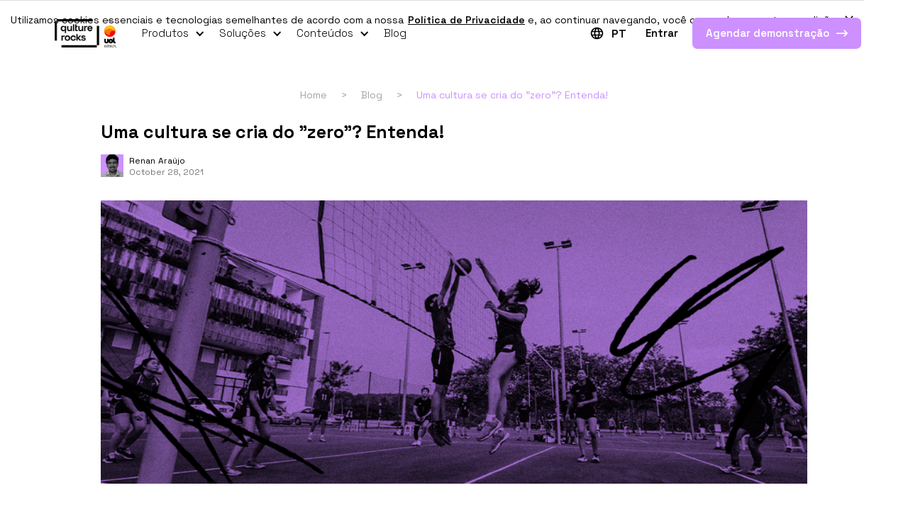

--- FILE ---
content_type: text/html
request_url: https://www.qulture.rocks/blog/entender-cultura
body_size: 14500
content:
<!DOCTYPE html><!-- Last Published: Thu Jan 15 2026 19:16:03 GMT+0000 (Coordinated Universal Time) --><html data-wf-domain="www.qulture.rocks" data-wf-page="65bbfc91730f23234568a7e5" data-wf-site="6240cd36d7ba76d9206248ac" lang="pt" data-wf-collection="65bbfc91730f23234568a6b7" data-wf-item-slug="entender-cultura"><head><meta charset="utf-8"/><title>Uma cultura se cria do &quot;zero&quot;? Entenda!</title><meta content="Saiba que não é possível criar uma cultura organizacional do zero, a menos que você esteja começando uma empresa e moldando-a desde o início." name="description"/><meta content="Uma cultura se cria do &quot;zero&quot;? Entenda!" property="og:title"/><meta content="Saiba que não é possível criar uma cultura organizacional do zero, a menos que você esteja começando uma empresa e moldando-a desde o início." property="og:description"/><meta content="https://cdn.prod.website-files.com/624502ee9eae951d5b9c2be7/6284dc3a3111661b5b90df6f_627b189875f1c5acb134c110_blog7-1.png" property="og:image"/><meta content="Uma cultura se cria do &quot;zero&quot;? Entenda!" property="twitter:title"/><meta content="Saiba que não é possível criar uma cultura organizacional do zero, a menos que você esteja começando uma empresa e moldando-a desde o início." property="twitter:description"/><meta content="https://cdn.prod.website-files.com/624502ee9eae951d5b9c2be7/6284dc3a3111661b5b90df6f_627b189875f1c5acb134c110_blog7-1.png" property="twitter:image"/><meta property="og:type" content="website"/><meta content="summary_large_image" name="twitter:card"/><meta content="width=device-width, initial-scale=1" name="viewport"/><meta content="H2z0RQjGyYZCXZuSH_VzeyLv2ZeA9P3lK8gtZDrsnzE" name="google-site-verification"/><link href="https://cdn.prod.website-files.com/6240cd36d7ba76d9206248ac/css/qulture-rocks.shared.9a5ecff91.min.css" rel="stylesheet" type="text/css" integrity="sha384-ml7P+RnYtnBP2hU1LVxpNRNm60YppaWHiZcpMdYshsRJGRu6b5Kg/XOo1JueGWHd" crossorigin="anonymous"/><link href="https://cdn.prod.website-files.com/6240cd36d7ba76d9206248ac/css/qulture-rocks.65bbfc91730f23234568a7e5-a92dd1d94.min.css" rel="stylesheet" type="text/css" integrity="sha384-D/bWKcB5UI7w9KcmeD+6nJ0vEyeaFnMYYXdDhUGF7/2fT7dlIRiMMPVxVc7XJD1i" crossorigin="anonymous"/><link href="https://fonts.googleapis.com" rel="preconnect"/><link href="https://fonts.gstatic.com" rel="preconnect" crossorigin="anonymous"/><script src="https://ajax.googleapis.com/ajax/libs/webfont/1.6.26/webfont.js" type="text/javascript"></script><script type="text/javascript">WebFont.load({  google: {    families: ["Merriweather:300,300italic,400,400italic,700,700italic,900,900italic","Montserrat:100,100italic,200,200italic,300,300italic,400,400italic,500,500italic,600,600italic,700,700italic,800,800italic,900,900italic","Space Grotesk:300,regular,500,600,700","DM Sans:300,regular,500,600,700"]  }});</script><script type="text/javascript">!function(o,c){var n=c.documentElement,t=" w-mod-";n.className+=t+"js",("ontouchstart"in o||o.DocumentTouch&&c instanceof DocumentTouch)&&(n.className+=t+"touch")}(window,document);</script><link href="https://cdn.prod.website-files.com/6240cd36d7ba76d9206248ac/627bc7692ec670b538ca7daf_favicon.png" rel="shortcut icon" type="image/x-icon"/><link href="https://cdn.prod.website-files.com/6240cd36d7ba76d9206248ac/62c4369a98e9abfc3cc14730_webclip-qulture.png" rel="apple-touch-icon"/><link href="https://www.qulture.rocks/blog/entender-cultura" rel="canonical"/><meta name="viewport" content="width=device-width, initial-scale=1.0, maximum-scale=1.0, user-scalable=no">
<link rel="preconnect" href="https://fonts.googleapis.com" crossorigin>
<!--link rel="preconnect" href="https://fonts.gstatic.com" crossorigin-->
<!--link rel="preconnect" href="https://cdnjs.cloudflare.com" crossorigin-->

<!-- Google Tag Manager -->
<script async>(function(w,d,s,l,i){w[l]=w[l]||[];w[l].push({'gtm.start':
new Date().getTime(),event:'gtm.js'});var f=d.getElementsByTagName(s)[0],
j=d.createElement(s),dl=l!='dataLayer'?'&l='+l:'';j.async=true;j.src=
'https://www.googletagmanager.com/gtm.js?id='+i+dl;f.parentNode.insertBefore(j,f);
})(window,document,'script','dataLayer','GTM-TJ88B64');</script>
<!-- End Google Tag Manager -->

<!-- Varify.io® code for Qulture.Rocks-->
<script>
  window.varify = window.varify || {};
  window.varify.iid = 2435;
</script>
<script src="https://app.varify.io/varify.js"></script>

<!-- Google Search Console -->
<meta name="google-site-verification" content="Oacw8QxGTBGEBqaP8qry1GTFfZmHlrae2NXOguC-zMM" />
<meta name="google-site-verification" content="3rpFp6sKHu-5rn_Gg1QVcAGZ6EPnsm_kBh8lTLOv-Ro" />
<meta name="google-site-verification" content="qhbXlVIWN4rjqc4Vq8rIqIMckOTy73GECMy39GsT7kM" />

<!-- Marco -->

<!-- Tag Clarity -->
<script type="text/javascript">
    (function(c,l,a,r,i,t,y){
        c[a]=c[a]||function(){(c[a].q=c[a].q||[]).push(arguments)};
        t=l.createElement(r);t.async=1;t.src="https://www.clarity.ms/tag/"+i;
        y=l.getElementsByTagName(r)[0];y.parentNode.insertBefore(t,y);
    })(window, document, "clarity", "script", "ufd5jyapkz");
</script>


<script type="application/ld+json"> 
{
  "@context": "https://schema.org",
  "@type": "Organization",
  "@id": "https://www.qulture.rocks/#organization",
  "name": "Qulture.Rocks",
  "url": "https://www.qulture.rocks/",
  "logo": "https://cdn.prod.website-files.com/6240cd36d7ba76d9206248ac/63e4e94188b00c4ed42f944d_Aplicacao_logotipos_QR_UOL_EdTech_Horizontal_cores_positivo-p-500.webp",
  "description": "Plataforma de gestão de desempenho e pessoas com metodologias modernas para empresas",
  "foundingDate": "2016",
  "founders": [
    {
      "@type": "Person",
      "name": "Francisco Souza Homem de Mello"
    }
  ],
  "numberOfEmployees": "200-300",
  "slogan": "Transformando a gestão de pessoas nas empresas",
  "sameAs": [
    "https://www.linkedin.com/company/qulture-rocks",
    "https://www.facebook.com/qulture.rocks",
    "https://www.instagram.com/qulture.rocks",
    "https://www.tiktok.com/@qulture.rocks"
  ],
  "contactPoint": {
    "@type": "ContactPoint",
    "telephone": "+55-11-915075365",
    "contactType": "customer service",
    "areaServed": "BR",
    "availableLanguage": ["Portuguese", "English"]
  },
  "address": {
    "@type": "PostalAddress",
    "streetAddress": "Rua James Joule, 653",
    "addressLocality": "São Paulo",
    "addressRegion": "SP",
    "postalCode": "04576-080",
    "addressCountry": "BR"
  }
}
</script><link rel="canonical" href="https://www.qulture.rocks/blog/entender-cultura" />


<style>
  html {
    scroll-behavior: smooth;
  }

  body .weglot-container {
  	display: none;
  }
</style>


<script type="application/ld+json">
{"@context":"http://schema.org",
"@type":"Article",
"mainEntityOfPage":"https://qulture.rocks/blog/entender-cultura",
"headline":"Uma cultura se cria do &quot;zero&quot;? Entenda!",
"datePublished":"May 29, 2025",
"publisher":{"@type":"Organization",
"name":"Qulture Rocks",
"logo":{"@type":"ImageObject",
"url":"https://global-uploads.webflow.com/6240cd36d7ba76d9206248ac/6241a49b4f62a40f75449723_logo-qulture-rocks.svg",
"width":90,"height":59}},
"description":"Saiba que não é possível criar uma cultura organizacional do zero, a menos que você esteja começando uma empresa e moldando-a desde o início.",
"dateModified":"Nov 30, 2023",
"image":{"@type":"ImageObject",
"url":"https://cdn.prod.website-files.com/624502ee9eae951d5b9c2be7/6284dc3a3111661b5b90df6f_627b189875f1c5acb134c110_blog7-1.png"},
"author":{"@type":"Person",
"name":"Renan Araújo"}
}
</script> 

<script type="application/ld+json">

{
  "@context": "https://schema.org",
  "@type": "BlogPosting",
  "headline": "Uma cultura se cria do &quot;zero&quot;? Entenda!",
  "description": "Saiba que não é possível criar uma cultura organizacional do zero, a menos que você esteja começando uma empresa e moldando-a desde o início.",
  "datePublished": "Oct 28, 2021",
  "dateModified": "Nov 30, 2023",
  "author": {
    "@type": "Person",
    "name": "Renan",
    "url": "Renan Araújo"
  },
  "publisher": {
    "@id": "https://www.qulture.rocks/#organization"
  },
  "mainEntityOfPage": {
    "@type": "WebPage",
    "@id": "https://www.qulture.rocks/blog/entender-cultura"
  },
  "image": {
    "@type": "ImageObject",
    "url": "https://cdn.prod.website-files.com/624502ee9eae951d5b9c2be7/6284dc3a3111661b5b90df6f_627b189875f1c5acb134c110_blog7-1.png",
    "width": "1200",
    "height": "630",
    "caption": "Uma cultura se cria do &quot;zero&quot;? Entenda!"
  },
  "articleSection": "",
  "keywords": "entender-cultura",
  "inLanguage": "pt-BR",
  "wordCount": "1850",
  "timeRequired": "PT7M",
  "articleBody": "Saiba que não é possível criar uma cultura organizacional do zero, a menos que você esteja começando uma empresa e moldando-a desde o início.",
  "discussionUrl": "https://www.qulture.rocks/blog/entender-cultura#comments",
  "license": "https://creativecommons.org/licenses/by/4.0/"
}
</script> 
</head><body class="blog-post-body"><div class="code-embed-30 w-embed"></div><div class="cookie-info"><div class="cookie-info-text">Utilizamos cookies essenciais e tecnologias semelhantes de acordo com a nossa  <a href="https://sobreuol.noticias.uol.com.br/normas-de-seguranca-e-privacidade" class="link-7">Política de Privacidade</a> e, ao continuar navegando, você concorda com estas condições.</div><a data-w-id="bad4760e-3a5a-dde2-a70b-a53fb1198911" href="#" class="cookie-info-close-button w-inline-block"><img src="https://cdn.prod.website-files.com/6240cd36d7ba76d9206248ac/65a67c3d73761152e516ec96_close-popup-b.svg" loading="lazy" alt="" class="cookie-info-close-icon"/></a><div class="store-user-interaction w-embed w-script"><!--style>
.cookie-info-hidden {
	display: none;
}
</style-->

<!--script>
	const userHasClosedCookieInfo = localStorage.getItem('userHasClosedCookieInfo')
  if (userHasClosedCookieInfo) document.querySelector('.cookie-info')?.classList.add('cookie-info-hidden')

	document.querySelector('.cookie-info-close-button')?.addEventListener('click', () => localStorage.setItem('userHasClosedCookieInfo', true))
</script--></div></div><div data-animation="default" data-collapse="medium" data-duration="400" data-easing="ease" data-easing2="ease" data-doc-height="1" role="banner" class="navbar-light dark w-nav"><div class="container-4 w-container"><a href="/" class="navbar-light-brand w-nav-brand"><img src="https://cdn.prod.website-files.com/6240cd36d7ba76d9206248ac/63e4e94188b00c4ed42f944d_Aplicacao_logotipos_QR_UOL_EdTech_Horizontal_cores_positivo.webp" loading="eager" width="160" sizes="(max-width: 479px) 90vw, 160px" alt="Qulture.Rocks logo" srcset="https://cdn.prod.website-files.com/6240cd36d7ba76d9206248ac/63e4e94188b00c4ed42f944d_Aplicacao_logotipos_QR_UOL_EdTech_Horizontal_cores_positivo-p-500.webp 500w, https://cdn.prod.website-files.com/6240cd36d7ba76d9206248ac/63e4e94188b00c4ed42f944d_Aplicacao_logotipos_QR_UOL_EdTech_Horizontal_cores_positivo-p-800.webp 800w, https://cdn.prod.website-files.com/6240cd36d7ba76d9206248ac/63e4e94188b00c4ed42f944d_Aplicacao_logotipos_QR_UOL_EdTech_Horizontal_cores_positivo-p-1080.webp 1080w, https://cdn.prod.website-files.com/6240cd36d7ba76d9206248ac/63e4e94188b00c4ed42f944d_Aplicacao_logotipos_QR_UOL_EdTech_Horizontal_cores_positivo.webp 2755w" class="image-3"/></a><nav role="navigation" class="nav-menu dark w-nav-menu"><div data-hover="false" data-delay="0" class="navbar-dropdown navbar-link w-dropdown"><div class="dropdown-toggle w-dropdown-toggle"><div class="navbar-dropdown-icon dark w-icon-dropdown-toggle"></div><div class="navbar-text dark">Produtos</div></div><nav class="dropdown-list w-dropdown-list"><div class="w-dyn-list"><div role="list" class="collection-list w-dyn-items"><div role="listitem" class="navbar-dropdown-item w-dyn-item"><a href="/produtos/avaliacao-de-desempenho" class="navbar-dropdown-item-link w-inline-block"><img height="42" loading="lazy" width="42" src="https://cdn.prod.website-files.com/624502ee9eae951d5b9c2be7/624f8de6fb8c8be6183b9f13_avaliacao-icon.png" alt="Avaliação de Desempenho" class="image-4"/><div class="div-block-3"><div class="navbar-dropdowm-item-alias">Avaliação de Desempenho</div><div class="navbar-dropdown-item-description">Substitua planilhas, formulários avulsos e cálculos manuais</div></div></a></div><div role="listitem" class="navbar-dropdown-item w-dyn-item"><a href="/produtos/okrs" class="navbar-dropdown-item-link w-inline-block"><img height="42" loading="lazy" width="42" src="https://cdn.prod.website-files.com/624502ee9eae951d5b9c2be7/6264da0349337b6fbe308848_product-okrs.png" alt="Gestão de Metas ou OKRs" class="image-4"/><div class="div-block-3"><div class="navbar-dropdowm-item-alias">Gestão de Metas ou OKRs</div><div class="navbar-dropdown-item-description">Organize e acompanhe facilmente metas a nível empresa, time e pessoas colaboradoras</div></div></a></div><div role="listitem" class="navbar-dropdown-item w-dyn-item"><a href="/produtos/feedbacks" class="navbar-dropdown-item-link w-inline-block"><img height="42" loading="lazy" width="42" src="https://cdn.prod.website-files.com/624502ee9eae951d5b9c2be7/6264da7282be7a6baa6af45e_product-feedbacks.png" alt="Feedbacks" class="image-4"/><div class="div-block-3"><div class="navbar-dropdowm-item-alias">Feedbacks</div><div class="navbar-dropdown-item-description">Crie uma cultura de dar e receber feedbacks continuamente</div></div></a></div><div role="listitem" class="navbar-dropdown-item w-dyn-item"><a href="/produtos/elogios" class="navbar-dropdown-item-link w-inline-block"><img height="42" loading="lazy" width="42" src="https://cdn.prod.website-files.com/624502ee9eae951d5b9c2be7/6264daedbeb21a28e51dc432_product-praise.png" alt="Elogios" class="image-4"/><div class="div-block-3"><div class="navbar-dropdowm-item-alias">Elogios</div><div class="navbar-dropdown-item-description">Permita que suas pessoas colaboradoras sejam reconhecidas publicamente por suas conquistas</div></div></a></div><div role="listitem" class="navbar-dropdown-item w-dyn-item"><a href="/produtos/1on1s" class="navbar-dropdown-item-link w-inline-block"><img height="42" loading="lazy" width="42" src="https://cdn.prod.website-files.com/624502ee9eae951d5b9c2be7/6264db3149337b10b1309200_product-1on1s.png" alt="1:1s" class="image-4"/><div class="div-block-3"><div class="navbar-dropdowm-item-alias">1:1s</div><div class="navbar-dropdown-item-description">Promova o alinhamento frequente entre líderes e pessoas lideradas</div></div></a></div><div role="listitem" class="navbar-dropdown-item w-dyn-item"><a href="/produtos/pdis" class="navbar-dropdown-item-link w-inline-block"><img height="42" loading="lazy" width="42" src="https://cdn.prod.website-files.com/624502ee9eae951d5b9c2be7/6264db75a4cc8f5ddccdd629_product-pdis.png" alt="Plano de Desenvolvimento Individual" class="image-4"/><div class="div-block-3"><div class="navbar-dropdowm-item-alias">Plano de Desenvolvimento Individual</div><div class="navbar-dropdown-item-description">Ajude as pessoas colaboradoras a crescerem no ritmo da empresa</div></div></a></div><div role="listitem" class="navbar-dropdown-item w-dyn-item"><a href="/produtos/pesquisas" class="navbar-dropdown-item-link w-inline-block"><img height="42" loading="lazy" width="42" src="https://cdn.prod.website-files.com/624502ee9eae951d5b9c2be7/6264dbfea4cc8f2e7ccdd8f4_product-surveys.png" alt="Pesquisas" class="image-4"/><div class="div-block-3"><div class="navbar-dropdowm-item-alias">Pesquisas</div><div class="navbar-dropdown-item-description">Tenha clareza do nível de satisfação das pessoas colaboradoras</div></div></a></div><div role="listitem" class="navbar-dropdown-item w-dyn-item"><a href="/produtos/sucessao" class="navbar-dropdown-item-link w-inline-block"><img height="42" loading="lazy" width="42" src="https://cdn.prod.website-files.com/624502ee9eae951d5b9c2be7/6264dc7258a08c0d1be0c15f_product-succession.png" alt="Sucessão" class="image-4"/><div class="div-block-3"><div class="navbar-dropdowm-item-alias">Sucessão</div><div class="navbar-dropdown-item-description">Prepare sua organização para dar um novo passo rumo ao crescimento estruturado</div></div></a></div><div role="listitem" class="navbar-dropdown-item w-dyn-item"><a href="/produtos/people-analytics" class="navbar-dropdown-item-link w-inline-block"><img height="42" loading="lazy" width="42" src="https://cdn.prod.website-files.com/624502ee9eae951d5b9c2be7/630e3290c50f749e2af9b7da_people-analytics.webp" alt="People Analytics" class="image-4"/><div class="div-block-3"><div class="navbar-dropdowm-item-alias">People Analytics</div><div class="navbar-dropdown-item-description">Faça análises simples sobre dados complexos de pessoas</div></div></a></div><div role="listitem" class="navbar-dropdown-item w-dyn-item"><a href="/produtos/learning-rocks" class="navbar-dropdown-item-link w-inline-block"><img height="42" loading="lazy" width="42" src="https://cdn.prod.website-files.com/624502ee9eae951d5b9c2be7/634ea4acc699d73a01f5d4c7_learning.rocks.png" alt="Learning.Rocks" class="image-4"/><div class="div-block-3"><div class="navbar-dropdowm-item-alias">Learning.Rocks</div><div class="navbar-dropdown-item-description">Treine e desenvolva de maneira descomplicada.</div></div></a></div><div role="listitem" class="navbar-dropdown-item w-dyn-item"><a href="/produtos/sapiencia" class="navbar-dropdown-item-link w-inline-block"><img height="42" loading="lazy" width="42" src="https://cdn.prod.website-files.com/624502ee9eae951d5b9c2be7/634ea4acc699d73a01f5d4c7_learning.rocks.png" alt="SapiênCia" class="image-4"/><div class="div-block-3"><div class="navbar-dropdowm-item-alias">SapiênCia</div><div class="navbar-dropdown-item-description w-dyn-bind-empty"></div></div></a></div></div></div></nav></div><div data-hover="false" data-delay="0" class="navbar-dropdown navbar-link w-dropdown"><div class="dropdown-toggle w-dropdown-toggle"><div class="navbar-dropdown-icon dark w-icon-dropdown-toggle"></div><div class="navbar-text dark">Soluções</div></div><nav class="dropdown-list w-dropdown-list"><div class="w-dyn-list"><div role="list" class="collection-list w-dyn-items"><div role="listitem" class="navbar-dropdown-item w-dyn-item"><a href="/solucoes/trabalho-remoto" class="navbar-dropdown-item-link w-inline-block"><img height="42" loading="lazy" width="42" src="https://cdn.prod.website-files.com/624502ee9eae951d5b9c2be7/6264caf5acb30e2e42e7046b_module-gtr.png" alt="Gestão de Trabalho Remoto" class="image-4"/><div class="div-block-3"><div class="navbar-dropdowm-item-alias">Gestão de Trabalho Remoto</div><div class="navbar-dropdown-item-description">Faça a gestão de pessoas de times remotos de maneira eficiente</div></div></a></div><div role="listitem" class="navbar-dropdown-item w-dyn-item"><a href="/solucoes/pulse" class="navbar-dropdown-item-link w-inline-block"><img height="42" loading="lazy" width="42" src="https://cdn.prod.website-files.com/624502ee9eae951d5b9c2be7/6264cb9b49337b42da303e7b_module-pulse.png" alt="Pulse de Sentimentos" class="image-4"/><div class="div-block-3"><div class="navbar-dropdowm-item-alias">Pulse de Sentimentos</div><div class="navbar-dropdown-item-description">Faça pesquisas semanais de clima baseadas em emojis</div></div></a></div><div role="listitem" class="navbar-dropdown-item w-dyn-item"><a href="/solucoes/integracoes" class="navbar-dropdown-item-link w-inline-block"><img height="42" loading="lazy" width="42" src="https://cdn.prod.website-files.com/624502ee9eae951d5b9c2be7/6264cbff88660fb6ad56bd7c_module-integrations.png" alt="Integrações" class="image-4"/><div class="div-block-3"><div class="navbar-dropdowm-item-alias">Integrações</div><div class="navbar-dropdown-item-description">Dê mais agilidade ao seu trabalho</div></div></a></div><div role="listitem" class="navbar-dropdown-item w-dyn-item"><a href="/solucoes/analytics" class="navbar-dropdown-item-link w-inline-block"><img height="42" loading="lazy" width="42" src="https://cdn.prod.website-files.com/624502ee9eae951d5b9c2be7/6264cc626f38db8a725de9af_module-pa.png" alt="Analytics" class="image-4"/><div class="div-block-3"><div class="navbar-dropdowm-item-alias">Analytics</div><div class="navbar-dropdown-item-description">Analise dados através de dashboards e extraia insights valiosos</div></div></a></div></div></div></nav></div><div data-hover="false" data-delay="0" id="resources-dropdown" class="navbar-dropdown navbar-link w-dropdown"><div class="dropdown-toggle w-dropdown-toggle"><div class="navbar-dropdown-icon dark w-icon-dropdown-toggle"></div><div class="navbar-text dark">Conteúdos</div></div><nav class="dropdown-list w-dropdown-list"><a href="/conteudos/ebooks" class="navbar-dropdown-item contents-dropdown-item w-inline-block"><div class="navbar-dropdowm-item-alias">Ebooks</div><div class="navbar-dropdown-item-description">Saiba sobre as principais tendências do mercado e coloque sua empresa à frente da competição</div></a><a href="/conteudos/cursos" class="navbar-dropdown-item contents-dropdown-item w-inline-block"><div class="navbar-dropdowm-item-alias">Cursos</div><div class="navbar-dropdown-item-description">Desenvolva e aprofunde habilidades em Gestão de Pessoas de maneira gratuita</div></a><a href="/conteudos/webinars" class="navbar-dropdown-item contents-dropdown-item w-inline-block"><div class="navbar-dropdowm-item-alias">Webinars</div><div class="navbar-dropdown-item-description">A Qulture.Rocks e outras empresas se juntam a você para discutir temas relevantes do mercado</div></a><a href="/conteudos/materiais-ricos" class="navbar-dropdown-item contents-dropdown-item w-inline-block"><div class="navbar-dropdowm-item-alias">Materiais Ricos</div><div class="navbar-dropdown-item-description">Acesse materiais diversos sobre Gestão de Desempenho</div></a></nav></div><a href="https://www.qulture.rocks/blog" class="navbar-link dark">Blog</a><div class="language-switcher dark"><div class="weglot-language-switcher-css w-embed"><!-- CSS to customize Weglot's language switcher -->
<style>.wg-drop.country-selector{background-color:transparent}.wg-drop.country-selector ul{border:0;border-radius:4px;box-shadow:0 0 5px -1px rgb(0 0 0 / 30%);padding:8px 0}.wg-drop.country-selector li{padding:0}.wg-drop.country-selector a{color:#000;font-size:12px;font-weight:600;line-height:15px}.wg-drop.country-selector :not(.wgcurrent) a{height:auto;padding:4px 16px}.wg-drop.country-selector .wgcurrent{border:0}.wg-drop.country-selector .wgcurrent::after{display:none}.wg-drop.country-selector .wgcurrent a{font-size:16px;padding:0}.wg-drop.country-selector :not(.wgcurrent) a:hover{color:#000;text-decoration:underline;text-decoration-color:#cd90ff}@media(max-width: 768px){.wg-drop.country-selector a{font-size:14px}}</style></div><img src="https://cdn.prod.website-files.com/6240cd36d7ba76d9206248ac/629dfa37b3ce9b5fe455f538_black-globe-meridians-icon.svg" loading="eager" alt="Ícone de globo com meridianos para trocar o idioma da página." class="language-switcher-icon"/><div data-hover="false" data-delay="0" class="custom-language-switcher w-dropdown"><div class="custom-language-switcher-toggler w-dropdown-toggle"><div class="current-language dark">PT</div></div><nav class="custom-language-switcher-dropdown w-dropdown-list"><a href="https://en.qulture.rocks/blog" class="language-switcher-option w-dropdown-link">EN</a><a href="https://es.qulture.rocks/blog" class="language-switcher-option w-dropdown-link">ES</a></nav></div></div><a href="https://app.qulture.rocks/" target="_blank" class="navbar-login dark">Entrar</a><a data-w-id="a53f7028-b700-d112-d7ec-fbd25773918e" href="/pedir-demo" class="navbar-cta-products w-inline-block"><div class="cta-text">Agendar demonstração<br/>‍</div><img src="https://cdn.prod.website-files.com/6240cd36d7ba76d9206248ac/624ce3256270ca1eb2e33272_arrow-icon-white.svg" loading="lazy" alt="" class="cta-arrow-icon"/></a></nav><div class="menu-button dark w-nav-button"><div class="navbar-light-icon w-icon-nav-menu"></div></div></div></div><div class="container blog-container post-container w-container"><div class="columns-2 w-row"><div class="column-10 w-col w-col-1"></div><div class="w-col w-col-10"><div data-animation="default" data-collapse="none" data-duration="400" data-easing="ease" data-easing2="ease" role="banner" class="navbar-3 w-nav"><div class="w-container"><nav role="navigation" class="nav-menu-2 w-nav-menu"><a href="/" class="nav-link-2 w-nav-link">Home</a><a href="#" class="nav-link-4 w-nav-link">&gt;</a><a href="/blog" class="nav-link-3 w-nav-link">Blog</a><a href="#" class="nav-link-4 w-nav-link">&gt;</a><a href="#" class="nav-link w-nav-link">Uma cultura se cria do &quot;zero&quot;? Entenda!</a></nav><div class="w-nav-button"><div class="w-icon-nav-menu"></div></div></div></div><main><h1 class="heading-3">Uma cultura se cria do &quot;zero&quot;? Entenda!</h1><div class="post-author"><img alt="" loading="lazy" src="https://cdn.prod.website-files.com/624502ee9eae951d5b9c2be7/6284d2a924663b0732a9b412_avatar-renanaraujo.png" class="image-5"/><img src="https://cdn.prod.website-files.com/6240cd36d7ba76d9206248ac/624d729892f7d4e900904586_qulture-rocks-avatar.webp" loading="lazy" alt="" class="image-5 w-condition-invisible"/><div><div class="author-name">Renan</div><div class="author-name author-last-name">Araújo</div><div class="text-block-6">October 28, 2021</div><div class="text-block-6 w-condition-invisible">May 18, 2022</div></div></div><img src="https://cdn.prod.website-files.com/624502ee9eae951d5b9c2be7/6284dc3a3111661b5b90df6f_627b189875f1c5acb134c110_blog7-1.png" loading="lazy" alt="Uma cultura se cria do &quot;zero&quot;? Entenda!" sizes="(max-width: 479px) 100vw, (max-width: 767px) 96vw, (max-width: 991px) 603.171875px, 779.75px" srcset="https://cdn.prod.website-files.com/624502ee9eae951d5b9c2be7/6284dc3a3111661b5b90df6f_627b189875f1c5acb134c110_blog7-1-p-500.png 500w, https://cdn.prod.website-files.com/624502ee9eae951d5b9c2be7/6284dc3a3111661b5b90df6f_627b189875f1c5acb134c110_blog7-1-p-800.png 800w, https://cdn.prod.website-files.com/624502ee9eae951d5b9c2be7/6284dc3a3111661b5b90df6f_627b189875f1c5acb134c110_blog7-1-p-1080.png 1080w, https://cdn.prod.website-files.com/624502ee9eae951d5b9c2be7/6284dc3a3111661b5b90df6f_627b189875f1c5acb134c110_blog7-1.png 1280w" class="image-7"/><aside class="toc-wrapper"><div class="text-block-25">Navegue pelo conteúdo</div><ul id="toc" role="list" class="toc"></ul></aside><div id="content" class="post-content w-richtext"><p>Não se cria <a href="https://qulture.rocks/blog/o-que-e-cultura-organizacional/">cultura</a> “do zero” de maneira deliberada, a não ser que você seja o fundador da sua empresa e comece a moldá-la a partir do primeiro momento em que alguém começar a trabalhar com você. Em todos os outros casos, alguma cultura se formará organicamente. Portanto, saiba você ou não, queira você ou não, sua empresa - muito provavelmente - já tem uma cultura.</p><p>Como essa cultura “orgânica” se forma? Nossa visão é que a cultura se forma a partir dos valores de pessoas altamente influentes dentro do grupo. Geralmente, esse alguém é o fundador da empresa e um grupo pequeno de outras pessoas que estejam no seu círculo de influência.</p><p>À medida em que o fundador começa a imprimir seus valores no grupo (valores estes que como vimos são crenças e padrões de comportamento) formam-se rituais, histórias e exemplos que começam a dar forma para o comportamento dos seus membros. Assim, começa a tomar forma a cultura de uma empresa.</p><h2><strong>Descobrindo sua cultura</strong></h2><p>Se partirmos do pressuposto de que qualquer empresa, sabendo ou não, tem uma cultura, o primeiro passo para tomar as rédeas dela, ou seja, influenciá-la de maneira consciente, é descobrir que tipo de cultura já existe na organização. Chamamos isso de “descoberta de cultura”. Descobrir a cultura de uma organização é descobrir a cultura implícita dessa organização. Pouco importa, nesse esforço, a cultura explícita da empresa, ou seja, como a empresa fala sobre sua cultura.</p><p>Como já vimos , há sempre uma lacuna entre a cultura implícita e a explícita, portanto, o melhor aqui é entender qual é a cultura “de fato”. Para falarmos de descoberta de cultura, o ponto de partida é buscar suas premissas: as crenças da empresa, pelos seus líderes (no sentido de membros que influenciam o pensamento do todo muito mais do que no sentido hierárquico que às vezes a palavra toma), que dão sustentação a todos os outros elementos da cultura, como comportamentos, princípios e processos.</p><div class="w-embed"><div id="om-hgwtsvoj809o6dz8nhyp-holder"></div></div><h2><strong>Cultura e wishful thinking</strong></h2><p>Qualquer esforço de descoberta de uma cultura envolve geralmente um componente de realidade (‘o que somos’) e um pouco de sonho por parte daqueles que fazem parte do processo (‘o que queremos ser’). Raramente essa descoberta é feita de maneira isenta a ponto de refletir apenas o que já existe na organização. </p><p>Dado que haverá um componente de ‘o que queremos ser’ na descoberta da sua cultura, e que isso é inevitável, abrace o fato e se mantenha consciente dessas lacunas. Eles serão o ponto de partida da energia que terá de ser gasta com reforços de cultura mais à frente.</p><h2><strong>Influenciando sua cultura</strong></h2><p>O primeiro passo em qualquer esforço de influenciar a cultura de uma organização é definir qual a cultura desejada, que servirá de norte para o esforço de mudança. Esse norte deve levar em conta aspectos como: </p><ul role="list"><li>Setor de atuação: que tipos de cultura são compatíveis com nosso setor de atuação (fator esse que pode ter diversos desdobramentos por exemplo, na demografia dos colaboradores da organização)</li><li>Estratégia competitiva: como vimos, sua cultura tem de dar sustentação para sua estratégia;</li><li>Missão: a cultura também tem que ser coerente com a missão ou propósito de existir;</li><li>Atração e retenção de talentos: nessa mistura de setor x estratégia competitiva x missão, quais aspectos culturais maximizam as chances de a organização atrair e reter talentos de primeiro calibre.</li></ul><p>Esforços de influenciar a cultura de uma organização são de dois grandes tipos:</p><ul role="list"><li>Reforço cultural;</li><li>Mudança cultural.</li></ul><p>Para nossa discussão, vamos partir do pressuposto de que a cultura explícita da empresa (ou seja, “como falamos sobre o que somos”) é a cultura desejada por ela em um esforço de reforço ou mudança cultural. Claro que há casos em que a cultura explícita e a cultura desejada possam ser diferentes, pois nem sempre a uníssono em relação ao que somos, o que achamos que somos, e o que queremos ser:</p><figure style="max-width:399px" class="w-richtext-align-fullwidth"><div><img src="https://cdn.prod.website-files.com/624502ee9eae951d5b9c2be7/62750b7d76ecdc4bfd2fc8db_sQEfakuVypiPNVD2hugFC61e_q9OwM_QIs5gHemYUclkEm-rN6pHOOBcpACqRp5o-iiBDUEoJ0VXdtv-0_tYFOHiyR5paXSZleZbZ_tRK37TpVajT61XYTk1LM3Ycqe3lf3dsa-m.png" alt=""/></div></figure><p>Qualquer esforço de mudança ou reforço cultura, portanto, precisa começar com a unificação da cultura explícita e da cultura desejada (ou “nova cultura”) da organização:</p><figure style="max-width:419px" class="w-richtext-align-fullwidth"><div><img src="https://cdn.prod.website-files.com/624502ee9eae951d5b9c2be7/62750b7da2ee09af6ea89695_hyAhtCrkQzKdG02qrbwUSTVXQGm-KVLOqvqUomWF7r7thIK3CVQWgwma16FUhueD08otoPxuefb8XhRshzPUl02IfT5b7-hs5OKIl3umNsMlSSkBQxIIkvzrew0T-Ivw1x56MM38.png" alt=""/></div></figure><p>Esforços de reforço cultural devem ser praticamente constantes em uma organização, pois como vimos anteriormente, sempre há alguma lacuna entre a cultura implícita (“o que somos”) e a cultura explícita (“como falamos sobre o que somos”) de um grupo. </p><p>Mudanças culturais geralmente são um pouco mais trabalhosas e pontuais: as lacunas a serem fechadas costumam ser maiores, e derivadas de gatilhos como reposicionamentos estratégicos e fusões e aquisições.</p><p>O primeiro passo em qualquer processo de mudança ou reforço cultural é articular, em palavras, o que é a cultura da organização.</p><h2><strong>Articulando sua cultura</strong></h2><p><em>“A company’s values are the core of its culture. While a vision articulates a company’s purpose, values offer a set of guidelines on the behaviors and mindsets needed to achieve that vision.” </em>– John Coleman.</p><p>A maioria das organizações articula sua cultura com uso de um conjunto de artefatos bastante simples: sua missão e seus valores. Mas articular a cultura da empresa pode ir muito além de um conjunto de missão e valores para serem estampados na parede do escritório.</p><p>Sob influência das empresas do Vale do Silício, muitas organizações estão começando a criar códigos de cultura, que são materiais muitas vezes gráficos e em tom de manifesto que traduzem a cultura da empresa de maneira muito mais palpável para seus colaboradores. Alguns dos casos mais conhecidos que podem - e devem - servir de inspiração são, nos EUA: </p><ul role="list"><li>Netflix Culture;</li><li>Freedom &amp; Responsibility;</li><li>Amazon’s Leadership Principles;</li><li>Facebook’s Little Red Book;</li><li>The Little Book of Ideo;</li><li>Asana’s Culture Code.</li></ul><p>E no Brasil:</p><ul role="list"><li>Culture Code @Rock Content;</li><li>Culture Code RD.</li></ul><p>Pode parecer simples escrever um documento como esse, mas na nossa experiência dar mais clareza à cultura e ir além de valores “genéricos” é um esforço extremamente difícil. Nós da Qulture.Rocks estamos num processo constante de formulação e reformulação do nosso <a href="https://qulture.rocks/blog/culture-code/">código de cultura</a> desde nossa fundação.</p><p>E então, o que achou do conteúdo? Compartilhe em suas redes sociais!</p></div></main><h2 class="heading-23">Artigos Relacionados</h2><div class="post-related-posts w-condition-invisible"><div class="w-dyn-list"><div class="empty-state w-dyn-empty"></div></div></div><div class="post-related-posts post-related-posts-by-category"><div class="w-dyn-list"><div role="list" class="post-related-posts-list w-dyn-items"><div role="listitem" class="post-related-posts-item w-dyn-item"><article class="article"><a href="/blog/saude-sistemica" class="link-block-2 w-inline-block"><h3 class="heading-8">Saúde sistêmica nas organizações: o que é e como promover </h3><div class="div-block-9 w-clearfix"><img src="https://cdn.prod.website-files.com/624502ee9eae951d5b9c2be7/695edafa328416358d2d58c8_Sa%C3%BAde%20sist%C3%AAmica.jpg" loading="lazy" alt="Saúde sistêmica nas organizações: o que é e como promover " sizes="100vw" srcset="https://cdn.prod.website-files.com/624502ee9eae951d5b9c2be7/695edafa328416358d2d58c8_Sa%C3%BAde%20sist%C3%AAmica-p-500.jpg 500w, https://cdn.prod.website-files.com/624502ee9eae951d5b9c2be7/695edafa328416358d2d58c8_Sa%C3%BAde%20sist%C3%AAmica-p-800.jpg 800w, https://cdn.prod.website-files.com/624502ee9eae951d5b9c2be7/695edafa328416358d2d58c8_Sa%C3%BAde%20sist%C3%AAmica-p-1080.jpg 1080w, https://cdn.prod.website-files.com/624502ee9eae951d5b9c2be7/695edafa328416358d2d58c8_Sa%C3%BAde%20sist%C3%AAmica.jpg 1280w" class="image-9"/><p class="paragraph-6">Descubra o que é saúde sistêmica nas organizações, sua relação com a cultura organizacional e por que você deveria priorizar o conceito na sua empresa.</p></div></a><div class="div-block-6"><img alt="" loading="lazy" src="https://cdn.prod.website-files.com/624502ee9eae951d5b9c2be7/6733ad0a5091bda500c20bca_Helena%20Botelho%20de%20Souza.jpeg" sizes="100vw" srcset="https://cdn.prod.website-files.com/624502ee9eae951d5b9c2be7/6733ad0a5091bda500c20bca_Helena%20Botelho%20de%20Souza-p-500.jpeg 500w, https://cdn.prod.website-files.com/624502ee9eae951d5b9c2be7/6733ad0a5091bda500c20bca_Helena%20Botelho%20de%20Souza-p-800.jpeg 800w, https://cdn.prod.website-files.com/624502ee9eae951d5b9c2be7/6733ad0a5091bda500c20bca_Helena%20Botelho%20de%20Souza-p-1080.jpeg 1080w, https://cdn.prod.website-files.com/624502ee9eae951d5b9c2be7/6733ad0a5091bda500c20bca_Helena%20Botelho%20de%20Souza.jpeg 1202w" class="image-8"/><img src="https://cdn.prod.website-files.com/6240cd36d7ba76d9206248ac/624d729892f7d4e900904586_qulture-rocks-avatar.webp" loading="lazy" alt="" class="image-8 w-condition-invisible"/><div class="post-related-posts-author">Helena</div><div class="post-related-posts-author post-related-posts-author-last-name">Botelho</div></div></article></div><div role="listitem" class="post-related-posts-item w-dyn-item"><article class="article"><a href="/blog/cultura-de-aprendizagem" class="link-block-2 w-inline-block"><h3 class="heading-8">Cultura de aprendizagem: o que é, benefícios e como promover</h3><div class="div-block-9 w-clearfix"><img src="https://cdn.prod.website-files.com/624502ee9eae951d5b9c2be7/69027eba2c035dfa74af9120_Cultura%20de%20aprendizagem.jpg" loading="lazy" alt="Cultura de aprendizagem: o que é, benefícios e como promover" sizes="100vw" srcset="https://cdn.prod.website-files.com/624502ee9eae951d5b9c2be7/69027eba2c035dfa74af9120_Cultura%20de%20aprendizagem-p-500.jpg 500w, https://cdn.prod.website-files.com/624502ee9eae951d5b9c2be7/69027eba2c035dfa74af9120_Cultura%20de%20aprendizagem-p-800.jpg 800w, https://cdn.prod.website-files.com/624502ee9eae951d5b9c2be7/69027eba2c035dfa74af9120_Cultura%20de%20aprendizagem-p-1080.jpg 1080w, https://cdn.prod.website-files.com/624502ee9eae951d5b9c2be7/69027eba2c035dfa74af9120_Cultura%20de%20aprendizagem.jpg 1280w" class="image-9"/><p class="paragraph-6">Descubra o que é cultura de aprendizagem, seus benefícios e como aplicá-la no dia a dia para impulsionar o desenvolvimento contínuo das pessoas e dos negócios.</p></div></a><div class="div-block-6"><img alt="" loading="lazy" src="https://cdn.prod.website-files.com/624502ee9eae951d5b9c2be7/62d0373e0bdbd52e65684498_Qulture%20Perfil.jpg" class="image-8"/><img src="https://cdn.prod.website-files.com/6240cd36d7ba76d9206248ac/624d729892f7d4e900904586_qulture-rocks-avatar.webp" loading="lazy" alt="" class="image-8 w-condition-invisible"/><div class="post-related-posts-author">Qulture.Rocks</div><div class="post-related-posts-author post-related-posts-author-last-name w-condition-invisible w-dyn-bind-empty"></div></div></article></div></div></div></div></div><div class="w-col w-col-1"></div></div></div><div><div class="w-embed w-script"><!--script nonce="becfd2bf903d1c47b9135f1dd1105139" src='https://scripts.gomerlin.com.br/merlin.js'></script>
<script>
  Merlin.Widget.initFromSource("https://tools.gomerlin.com.br/widget/6decc72d-1c6b-4642-9dc6-a1df65c461b8");
</script-->

<style>
@media (max-width: 768px) { /* Adjust max-width as needed for your mobile breakpoint */
  button.widget-cta-merlin.merlin-container-right {
    display: none;
  }
}
button.widget-cta-merlin.merlin-container-right {
  bottom: 200px !important;
}
</style></div></div><section class="footer-dark"><div class="container-29"><div class="footer-wrapper"><div class="footer-content"><div id="w-node-_741e7734-bd06-37ec-76f6-412d0a61cdcc-0a61cdc8" class="footer-block brand-block"><a href="/" class="footer-brand w-inline-block"><img src="https://cdn.prod.website-files.com/6240cd36d7ba76d9206248ac/631a3c4183528f01b949c517_Ativo%201.svg" loading="lazy" alt="Logo da Qulture.Rocks by Uol EdTech" class="image-2"/></a><div class="social-media"><a aria-label="Acesse nosso LinkedIn" rel="noreferrer  noopener" href="https://www.tiktok.com/@qulture.rocks" target="_blank" class="social-link w-inline-block"><img src="https://cdn.prod.website-files.com/6240cd36d7ba76d9206248ac/68e3d7db945d27e2342183d1_TIKTOK.png" loading="lazy" alt="Linkedin Logo"/></a><a aria-label="Acesse nosso LinkedIn" rel="noreferrer  noopener" href="https://www.youtube.com/@QultureRocks" target="_blank" class="social-link w-inline-block"><img src="https://cdn.prod.website-files.com/6240cd36d7ba76d9206248ac/68e3d823a665a1fa8033ea2d_YOUTUBE%20(2).png" loading="lazy" alt="Linkedin Logo"/></a><a aria-label="Acesse nosso LinkedIn" rel="noreferrer  noopener" href="https://www.instagram.com/qulturerocks/" target="_blank" class="social-link w-inline-block"><img src="https://cdn.prod.website-files.com/6240cd36d7ba76d9206248ac/6253884ccf93a6e89771ac0f_instagram.svg" loading="lazy" alt="Linkedin Logo"/></a><a aria-label="Acesse nosso LinkedIn" rel="noreferrer  noopener" href="https://www.linkedin.com/company/qulturerocks/" target="_blank" class="social-link w-inline-block"><img src="https://cdn.prod.website-files.com/6240cd36d7ba76d9206248ac/626c29dabcd64c4596c2ec5d_linkedin-logo.svg" loading="lazy" alt="Linkedin Logo"/></a></div></div><div class="footer-block"><div class="title-small">Produtos</div><div class="w-dyn-list"><div role="list" class="collection-list-30 w-dyn-items"><div role="listitem" class="w-dyn-item"><a href="/produtos/1on1s" class="footer-link-2">1:1s</a></div><div role="listitem" class="w-dyn-item"><a href="/produtos/avaliacao-de-desempenho" class="footer-link-2">Avaliação de Desempenho</a></div><div role="listitem" class="w-dyn-item"><a href="/produtos/elogios" class="footer-link-2">Elogios</a></div><div role="listitem" class="w-dyn-item"><a href="/produtos/feedbacks" class="footer-link-2">Feedbacks</a></div><div role="listitem" class="w-dyn-item"><a href="/produtos/okrs" class="footer-link-2">Gestão de Metas ou OKRs</a></div><div role="listitem" class="w-dyn-item"><a href="/produtos/learning-rocks" class="footer-link-2">Learning.Rocks</a></div><div role="listitem" class="w-dyn-item"><a href="/produtos/people-analytics" class="footer-link-2">People Analytics</a></div><div role="listitem" class="w-dyn-item"><a href="/produtos/pesquisas" class="footer-link-2">Pesquisas</a></div><div role="listitem" class="w-dyn-item"><a href="/produtos/pdis" class="footer-link-2">Plano de Desenvolvimento Individual</a></div><div role="listitem" class="w-dyn-item"><a href="/produtos/sucessao" class="footer-link-2">Sucessão</a></div></div></div></div><div id="w-node-_741e7734-bd06-37ec-76f6-412d0a61cdde-0a61cdc8" class="footer-block"><div class="title-small">soluções</div><div class="w-dyn-list"><div role="list" class="collection-list-30 w-dyn-items"><div role="listitem" class="w-dyn-item"><a href="/solucoes/analytics" class="footer-link-2">Analytics</a></div><div role="listitem" class="w-dyn-item"><a href="/solucoes/integracoes" class="footer-link-2">Integrações</a></div><div role="listitem" class="w-dyn-item"><a href="/solucoes/pulse" class="footer-link-2">Pulse de Sentimentos</a></div><div role="listitem" class="w-dyn-item"><a href="/solucoes/trabalho-remoto" class="footer-link-2">Gestão de Trabalho Remoto</a></div></div></div><div class="footer-block pt"><div class="title-small">Ecossistema uol edtech</div><a href="https://www.passeidireto.com/" target="_blank" class="footer-link-2">Passei Direto</a><a href="https://learning.rocks/" class="footer-link-2">Learning.Rocks</a><a href="https://uoledtech.com.br/para-universidades" class="footer-link-2">EdTech Para Universidades</a></div></div><div id="w-node-_741e7734-bd06-37ec-76f6-412d0a61cde8-0a61cdc8" class="footer-block"><div class="title-small">qulture.rocks</div><a href="https://uoledtech.gupy.io/" target="_blank" class="footer-link-2">Carreiras</a><a href="https://sobreuol.noticias.uol.com.br/normas-de-seguranca-e-privacidade" class="footer-link-2">Política de privacidade</a></div></div></div></div><div class="footer-divider"></div><div class="footer-copyright-center"><strong>Developed by Qulture, Inc. All rights reserved.</strong><br/></div></section><script src="https://d3e54v103j8qbb.cloudfront.net/js/jquery-3.5.1.min.dc5e7f18c8.js?site=6240cd36d7ba76d9206248ac" type="text/javascript" integrity="sha256-9/aliU8dGd2tb6OSsuzixeV4y/faTqgFtohetphbbj0=" crossorigin="anonymous"></script><script src="https://cdn.prod.website-files.com/6240cd36d7ba76d9206248ac/js/qulture-rocks.schunk.e0c428ff9737f919.js" type="text/javascript" integrity="sha384-ar82P9eriV3WGOD8Lkag3kPxxkFE9GSaSPalaC0MRlR/5aACGoFQNfyqt0dNuYvt" crossorigin="anonymous"></script><script src="https://cdn.prod.website-files.com/6240cd36d7ba76d9206248ac/js/qulture-rocks.schunk.1336c0e1d4fdd882.js" type="text/javascript" integrity="sha384-xXB/lEchuKV4ZENnLhDg2+T1TH7cJ7xl9Q9yPe1QuvNB/pD+KYVA9tVXXD5bn0vv" crossorigin="anonymous"></script><script src="https://cdn.prod.website-files.com/6240cd36d7ba76d9206248ac/js/qulture-rocks.bc5a9354.977da270d5a3f408.js" type="text/javascript" integrity="sha384-VLa7aizCyh1TFWHwfH6frhjmfGzSuYIEbzrnL2EbGi6bt4QqHaNNXoXm/4tPKCe/" crossorigin="anonymous"></script><!-- Google Tag Manager (noscript) -->
<noscript><iframe src="https://www.googletagmanager.com/ns.html?id=GTM-TJ88B64"
height="0" width="0" style="display:none;visibility:hidden"></iframe></noscript>
<!-- End Google Tag Manager (noscript) -->
<script>
document
.getElementById("content")
.querySelectorAll("h2")
.forEach(function (heading, i) { // runs a function for all h2 elements inside your rich text element
  let str = heading.innerHTML; // adds section titles to slugs
  str = str.replace(/\s+/g, '-').replace(/[°&\/\\#,+()$~%.'":;*?<>{}]/g, "").toLowerCase(); // replaces spaces with hyphens, removes special characters and extra spaces from the headings, and applies lowercase in slugs
  heading.setAttribute("id", str); // gives each heading a unique id
  const itemLink = document.createElement("a"); // creates an anchor element called "item" for each h2
  itemLink.innerHTML = heading.innerHTML // gives each item the text of the corresponding heading
  itemLink.setAttribute("class", "toc-item"); // gives each item the correct class
  itemLink.setAttribute("href", "#" + str); // gives each item the correct anchor link
  const item = document.createElement('li')
  item.appendChild(itemLink)
  document.querySelector("#toc").appendChild(item); // places each item inside the Table of Contents div
});
</script>


<script>
    (function() {
      // Função para obter os parâmetros UTM da URL atual
      function getUTMParameters() {
        var url = new URL(window.location.href);
        var utmParams = new URLSearchParams(url.search);
        
        return utmParams.toString();
      }
    
      // Função para atualizar os links internos com os parâmetros UTM
      function updateInternalLinks(utmString) {
        var links = document.querySelectorAll('a');
    
        for (var i = 0; i < links.length; i++) {
          var link = links[i];
          var href = link.getAttribute('href');
    
          if (href && href.indexOf('http') !== 0) {
            // Adicionar os parâmetros UTM aos links internos
            if (href.indexOf('?') !== -1) {
              link.setAttribute('href', href + '&' + utmString);
            } else {
              link.setAttribute('href', href + '?' + utmString);
            }
          }
        }
      }
    
      // Obter os parâmetros UTM da URL atual
      var utmString = getUTMParameters();
    
      // Atualizar os links internos com os parâmetros UTM
      if (utmString) {
        updateInternalLinks(utmString);
      }
    })();
</script>


<script>
    document.addEventListener('DOMContentLoaded', function() {
      // Função para remover parâmetros UTM de botões com uma classe específica
      function removeUtmParametersFromButtons() {
        var buttons = document.querySelectorAll('.remove-utm-button'); // Substitua 'remove-utm-button' pela classe real dos botões
  
        buttons.forEach(function(button) {
          var originalHref = button.getAttribute('href');
  
          // Verifica se o botão tem atributo 'href' e se a URL contém parâmetros UTM
          if (originalHref && originalHref.includes('?utm_')) {
            var urlParts = originalHref.split('?');
            var newHref = urlParts[0]; // Mantém a parte da URL antes dos parâmetros UTM
            button.setAttribute('href', newHref);
          }
        });
      }
  
      // Chame a função para remover parâmetros UTM após a carga da página
      removeUtmParametersFromButtons();
    });
  </script><script src="https://hubspotonwebflow.com/assets/js/form-124.js" type="text/javascript" integrity="sha384-bjyNIOqAKScdeQ3THsDZLGagNN56B4X2Auu9YZIGu+tA/PlggMk4jbWruG/P6zYj" crossorigin="anonymous"></script></body></html>

--- FILE ---
content_type: text/css
request_url: https://cdn.prod.website-files.com/6240cd36d7ba76d9206248ac/css/qulture-rocks.65bbfc91730f23234568a7e5-a92dd1d94.min.css
body_size: 47439
content:
:root{--text-dark:#1e1e1e;--roxo-qulture:#cd90ff;--primary-color:#cd90ff59;--white:white;--text-gray:#a1a1a1;--text-light:#545454;--dark-grey:white;--white-smoke:#ebedef;--novokv-h3:#54118c;--untitled-ui--primary500:#ca8efb;--turquesa:#91f7ff;--gold:#dcb673;--accessible-components--dodger-blue:#1378d1;--_qulture-rocks---vinho-qr:#5a0048;--_qulture-rocks---white-qr:white;--_qulture-rocks---rosa-qr:#ff5482;--accessible-components--dark-grey:#9b9b9b;--untitled-ui--white:white;--untitled-ui--primary50:#f9f5ff;--untitled-ui--primary900:#42307d;--untitled-ui--gray900:#101828;--untitled-ui--gray600:#475467;--untitled-ui--gray300:#d0d5dd;--untitled-ui--primary100:#f4ebff;--untitled-ui--gray200:#eaecf0;--untitled-ui--gray100:#f2f4f7;--untitled-ui--gray700:#344054;--untitled-ui--primary700:#6941c6;--untitled-ui--warning300:#fec84b;--untitled-ui--gray500:#667085;--untitled-ui--gray50:#f9fafb;--untitled-ui--primary200:#e9d7fe;--untitled-ui--primary300:#d6bbfb;--untitled-ui--primary800:#53389e;--untitled-ui--primary600:#7f56d9;--amarelo-learning:#ffcb00;--novokv:#e6cdfc;--laranja-learning:#ed7d31;--_qulture-rocks---azul-qr:#92e9ff;--_qulture-rocks---dark-qr:#2b2b2b;--_qulture-rocks---azul-claro-2-qr:#e5f9ff;--_qulture-rocks---rosa-claro-1-qr:#ff7fa3;--_qulture-rocks---rosa-claro-2-qr:#ffb2c6;--_qulture-rocks---rosa-escuro-1-qr:#e54570;--_qulture-rocks---rosa-escuro-2-qr:#cc2954;--_qulture-rocks---azul-claro-1-qr:#ccf4ff;--_qulture-rocks---azul-escuro-1-qr:#73cfe5;--_qulture-rocks---azul-escuro-2-qr:#52b2cc;--_qulture-rocks---black-qr:black;--_qulture-rocks---dark-2-qr:#555;--_qulture-rocks---cinza-qr:grey;--_qulture-rocks---dark-light-qr:#aaa;--accessible-components--white-smoke:whitesmoke;--_qulture-rocks---light-qr:#d4d4d4;--untitled-ui--gray800:#1d2939;--untitled-ui--gray400:#98a2b3}body{color:var(--text-dark);justify-content:flex-start;align-items:stretch;font-family:Space Grotesk,sans-serif;font-size:14px;line-height:20px}h1{margin-top:20px;margin-bottom:10px;font-size:38px;font-weight:700;line-height:44px}h2{margin-top:20px;margin-bottom:10px;font-size:32px;font-weight:700;line-height:36px}h3{margin-top:20px;margin-bottom:10px;font-size:24px;font-weight:700;line-height:30px}h4{margin-top:10px;margin-bottom:10px;font-size:18px;font-weight:700;line-height:24px}p{margin-bottom:10px}a{color:var(--roxo-qulture);text-decoration:underline}ol{direction:ltr;margin-top:0;margin-bottom:10px;padding-left:40px;list-style-type:decimal}img{max-width:100%;display:inline-block}figure{margin-bottom:10px}.navbar-login{color:#fff;text-align:center;text-transform:none;cursor:pointer;border:1px #fff;border-radius:10px;flex:0 auto;order:0;align-self:center;align-items:center;height:35px;margin-right:0;padding:0 20px;font-size:15px;font-weight:600;line-height:44px;text-decoration:none;transition:all .3s;display:flex}.navbar-login:hover{border-color:var(--primary-color);color:var(--white);background-color:#cd90ff2b;height:35px;padding-left:20px;padding-right:20px}.navbar-login.navbar-utm.dark{border-style:solid;border-color:#cd90ff36;justify-content:center;align-items:center;height:auto}.navbar-login.navbar-utm.dark.mobile{display:none}.navbar-login.dark{color:#000;margin-left:0;padding-top:21px;padding-bottom:21px;line-height:0}.dropdown-toggle{cursor:pointer;flex-direction:row;align-items:center;height:46px;max-height:92vh;padding:0 23px 0 0;display:flex;overflow:auto}.dropdown-toggle.w--open{margin-bottom:0}.navbar-text{color:#fff;text-transform:capitalize;cursor:pointer;font-size:15px}.navbar-text.dark{color:#000}.navbar-link{color:#fff;text-transform:capitalize;cursor:pointer;padding-left:10px;padding-right:10px;font-size:15px;text-decoration:none}.navbar-link.dark{color:#000}.navbar-dropdown{margin-left:0;margin-right:0}.navbar-dropdown.navbar-link{color:#fff}.navbar-dropdown.navbar-link:hover{background-color:#4e4e4e17;border-radius:3px}.navbar-dropdown-icon{color:#fff;cursor:pointer;margin-left:0;margin-right:0}.navbar-dropdown-icon.dark{color:#000}.container{flex-direction:column;align-items:center;max-width:1200px;margin-top:0;margin-bottom:0;padding-top:0;padding-bottom:0}.container.product-container{background-image:none;margin-top:48px}.container.footer-container{cursor:default;background-color:#000;margin-top:0;margin-bottom:0;padding-top:0;padding-bottom:48px}.container.hero-container{background-image:none;flex-direction:row;justify-content:space-between;align-items:center;margin-bottom:0;padding-top:0;padding-bottom:0;display:flex}.container.blog-hero-container{margin-top:50px;margin-bottom:50px;display:flex}.container._404-container{background-image:none;margin-top:0;margin-bottom:0;padding-top:0;padding-bottom:0}.container._404-navbar-container{background-image:none;flex-direction:row;justify-content:center;align-items:center;max-width:1140px;margin:0 0 10px;padding-top:20px;padding-bottom:20px;padding-left:0;display:flex}.container.content-pages-container{margin-bottom:144px;padding-top:0;padding-bottom:0}.container.search-page-hero-container{margin-bottom:0}.container.footer-container{cursor:default;margin-top:0;margin-bottom:0;padding-top:0;padding-bottom:48px}.container.blog-container.post-container{margin-top:0;margin-bottom:40px}.image-2{width:200px}.navbar-light{color:#000;text-transform:uppercase;background-color:#0000;width:100%;margin-top:0;margin-bottom:10px;padding-top:20px;padding-bottom:20px;padding-right:0;position:fixed;inset:0% 0% auto;overflow:visible}.navbar-light.ebook{background-color:#4b4b4b;position:absolute}.navbar-light.dark{position:relative}.navbar-light-brand{flex:0 auto;justify-content:flex-start;align-self:auto;align-items:center;display:block}.nav-menu{grid-column-gap:15px;flex-flow:row;flex:1;justify-content:flex-start;align-self:center;align-items:center;margin-left:20px;font-weight:300;display:flex;position:static}.nav-menu.space-between{justify-content:space-between}.nav-menu.dark{grid-column-gap:0px;justify-content:space-around;align-items:center;padding-right:10px}.container-4{justify-content:space-between;align-items:center;max-width:1140px;display:flex}.container-4.container_provisorio{max-width:1280px;padding-left:32px;padding-right:32px}.image-3{color:#000;width:100px}.image-3.logo_provisorio{width:100px}.navbar-dropdown-item{cursor:pointer;align-content:flex-start;align-items:center;display:block}.navbar-dropdown-item:hover{background-color:#f2f2f2}.navbar-dropdown-item.contents-dropdown-item{padding:12px 32px;text-decoration:none}.dropdown-list{border-radius:0;margin-top:0;display:none;top:27px;left:0}.dropdown-list.w--open{text-transform:none;background-color:#fff;border-radius:10px;width:61ch;max-height:60vh;margin-top:18px;padding-top:8px;padding-bottom:0;display:block;top:27px;overflow:auto;box-shadow:inset 0 -20px 30px -20px #00000029,0 0 48px #00000029}.navbar-dropdowm-item-alias{color:#000;margin-bottom:2px;font-size:16px;font-weight:700;line-height:24px}.navbar-dropdown-item-description{color:#a1a1a1;text-align:left;flex:1;font-size:14px;display:block}.div-block-3{flex-direction:column;align-items:flex-start}.collection-list{flex-direction:column;display:flex}.image-4{width:32px;height:32px;margin-right:16px}.navbar-dropdown-item-link{align-items:center;padding:12px 32px;text-decoration:none;display:flex}.navbar-dropdown-item-link.navbar-utm{border-bottom:1px solid #0000000a;min-height:64px;padding:12px 24px}.cta-text{color:#fff;text-transform:none;object-fit:fill;flex:none;font-size:15px;font-weight:600;line-height:0;overflow:visible}.cta-arrow-icon{flex:0 auto;width:auto;margin-left:10px}.image-5{object-fit:cover;border-radius:0%;width:32px;height:32px;margin-right:8px}.post-author{align-items:center;margin-bottom:12px;display:flex}.author-name{color:#000;font-size:12px;font-weight:400;line-height:15px;display:inline-block}.author-name.author-last-name{margin-left:4px}.text-block-6{color:#757575;font-size:12px;line-height:15px}.heading-3{color:#000;text-align:center;margin-top:0;margin-bottom:40px;font-size:48px;line-height:60px}.image-7{object-fit:cover;object-position:50% 50%;width:100%;max-height:400px;margin-top:20px;margin-bottom:60px}.empty-state{background-color:#0000}.social-link{cursor:pointer;max-height:10px;margin-right:30px;display:block}.social-media{justify-content:flex-start;align-items:center;margin-top:16px;margin-bottom:16px;padding-top:0;padding-bottom:0;display:flex}.div-block-6{clear:left;align-items:center;margin-top:30px;display:flex}.image-8{width:25px;margin-right:10px}.post-related-posts-author{color:#8c8f94;font-weight:600}.post-related-posts-author.post-related-posts-author-last-name{margin-left:4px}.image-9{float:left;max-width:160px;margin-bottom:1px;margin-right:20px}.article{float:none;clear:none;object-fit:fill;border:1px solid #dcdcde;flex:1;height:100%;max-height:436px;padding:25px;display:block;overflow:visible;box-shadow:1px 1px 1px #0000000d}.heading-8{color:#2c3338;margin-top:0;margin-bottom:15px;font-size:22px;line-height:28px}.heading-8:hover{text-decoration:underline}.paragraph-6{color:#8c8f94;text-align:left;object-fit:scale-down;max-height:220px;margin-bottom:0;overflow:visible}.paragraph-6.truncate{white-space:nowrap;text-overflow:ellipsis;max-width:100%;overflow:hidden}.post-content{font-family:Merriweather,serif;font-size:18px;line-height:30px}.post-content h2{margin-top:32px;margin-bottom:32px;line-height:48px}.post-content h3{margin-top:28px;margin-bottom:28px;font-size:28px;line-height:42px}.post-content h4{margin-top:20px;margin-bottom:20px;font-size:20px;line-height:32px}.post-content p{margin-bottom:24px;display:block}.post-content a{color:var(--primary-color);text-decoration:none;transition:all .1s ease-in-out}.post-content a:hover{color:var(--text-dark);background-color:#a7a7ee}.post-content li{margin-top:12px;margin-bottom:12px;line-height:32px}.blog-post-body{-webkit-text-fill-color:inherit;background-clip:border-box}.link-block-2{text-decoration:none}.div-block-9{overflow:hidden}.toc-wrapper{margin-bottom:60px;font-family:Merriweather,serif;font-size:18px}.text-block-25{color:#000;margin-bottom:18px;font-weight:600}.toc{grid-row-gap:12px;flex-direction:column;align-items:flex-start;padding-left:15px;display:flex}.column-10{position:sticky;top:60px}.columns-2{position:relative}.post-related-posts.post-related-posts-by-category{margin-bottom:40px}.post-related-posts-list{grid-column-gap:32px;grid-row-gap:16px;grid-template-rows:auto;grid-template-columns:1fr 1fr;grid-auto-columns:1fr;grid-auto-flow:row;display:grid}.post-related-posts-item{width:100%;height:100%;display:flex}.cookie-info{z-index:999;grid-column-gap:16px;background-color:var(--dark-grey);mix-blend-mode:normal;object-fit:fill;border-top:1px solid #ddd;justify-content:center;align-items:center;margin-top:0;margin-bottom:0;padding:20px 15px;transition:opacity .2s;display:flex;position:fixed;inset:auto 0% 0;box-shadow:0 -2px 5px -4px #0003}.cookie-info-text{color:#000;text-align:center;line-height:14px}.link-7{color:#000;font-weight:600;text-decoration:underline}.cookie-info-close-icon{width:12px;display:block}.store-user-interaction{display:none}.heading-23{margin-top:40px;margin-bottom:40px}.language-switcher{align-items:center;margin-left:auto;margin-right:7px;display:flex}.language-switcher.dark{align-items:center;display:flex}.language-switcher-icon{width:auto;margin-right:10px}.weglot-language-switcher-css{display:none}.current-language{color:#fff}.current-language.dark{color:#000}.custom-language-switcher-toggler{height:37px;padding:0;font-size:16px;font-weight:600;line-height:37px}.custom-language-switcher-dropdown{background-color:#a07575}.custom-language-switcher-dropdown.w--open{background-color:#fff;border-radius:4px;margin-top:40px;padding-top:8px;padding-bottom:8px;right:0;box-shadow:0 0 5px -1px #0000004d}.language-switcher-option{text-align:center;padding:4px 16px;font-size:12px;font-weight:600;line-height:15px}.language-switcher-option.es{display:flex}.custom-language-switcher{color:#fff;margin-top:0;padding-top:0;display:flex}.navbar-cta-products{background-color:var(--roxo-qulture);color:#000;border-radius:7px;align-items:center;height:44px;margin-left:0;margin-right:-14px;padding:20px 19px;font-size:16px;font-weight:700;line-height:48px;text-decoration:none;transition:background-color .1s;display:flex}.navbar-cta-products:hover{background-color:var(--novokv-h3)}.navbar-3{z-index:0;background-color:#fff0;justify-content:center;display:flex}.nav-link{color:var(--roxo-qulture);background-color:#0000}.nav-link-2,.nav-link-3{color:#707070a3}.nav-link-4{color:#707070a3;padding-left:0;padding-right:0}.heading-3{color:#000;text-align:left;-webkit-text-stroke-color:#252525;text-transform:none;width:100%;margin-top:-8px;margin-bottom:0;padding-top:0;font-size:25px;font-weight:700}.heading-3.dark{color:var(--white);margin-top:0;line-height:40px}.footer-dark{color:var(--white-smoke);background-color:#020101;border-bottom:1px solid #e4ebf3;margin-top:0;padding:100px 30px 15px;position:relative}.container-29{width:100%;max-width:940px;margin-left:auto;margin-right:auto}.footer-wrapper{justify-content:space-between;align-items:flex-start;max-width:900px;margin-left:auto;margin-right:auto;display:flex}.footer-content{grid-column-gap:40px;grid-row-gap:40px;grid-template-rows:auto;grid-template-columns:auto auto 1fr;grid-auto-columns:1fr;display:flex}.footer-block{flex-direction:column;flex:0 auto;justify-content:flex-start;align-items:flex-start;display:flex}.footer-block.brand-block{margin-right:32px}.footer-block.pt{padding-top:40px}.title-small{color:var(--white);letter-spacing:1px;text-transform:uppercase;margin-bottom:20px;font-size:14px;font-weight:700;line-height:16px}.footer-link-2{color:#acacac;margin-top:12px;margin-bottom:6px;font-size:14px;line-height:16px;text-decoration:none;transition:all .2s}.footer-link-2:hover{color:var(--primary-color)}.footer-divider{background-color:#e4ebf32e;width:100%;height:1px;margin-top:70px;margin-bottom:15px}.footer-copyright-center{text-align:center;font-size:14px;line-height:16px}.collection-list-30{grid-column-gap:16px;grid-row-gap:16px;flex-flow:column;display:flex}.code-embed-30{background-color:#000;position:static}@media screen and (min-width:1280px){.html-embed-4{width:510px;max-width:100%}.image-90.novo-kv{display:none}.hero-copy{flex-flow:wrap;justify-content:flex-start;align-self:center;align-items:flex-start;margin-top:0;margin-right:40px}.container-hero{justify-content:space-around;height:100vh;margin-top:0;padding-top:60px}.container-hero.vertical{height:auto}.container-hero.showcase.p-adjust{flex-flow:row;justify-content:center;align-items:flex-start;height:80vh;margin-top:20px;margin-bottom:40px}.hero-2{flex-flow:column;height:auto}.hero-forms-2{flex-flow:wrap;flex:0 auto;justify-content:flex-end;align-self:center;align-items:center;margin-top:0}.hero-forms-2.form-novokv.kv-alt.vsl{margin-top:40px}.clients-2{margin-top:20px}.text-block{padding-right:0;font-size:15px}.checklist-forms{justify-content:space-around;width:90%}.link-12{color:var(--primary-color);font-weight:700}.hero-copy-copy{margin-top:-212px}.newnavbar-container{width:1200px;height:85px}.hero-avd{height:auto;padding-top:70px;padding-bottom:70px}.hero-avd-container{width:1150px}.hero-avd-textblock{align-self:flex-start;margin-top:70px}.hero-avd-img{justify-content:flex-start;align-self:auto;width:45%;display:flex}.paragraph-52{width:90%;margin-bottom:20px}.heading-69{margin-top:20px;margin-bottom:20px;font-weight:500;line-height:50px}.hero-avd-cta{width:350px}.argum-avd{justify-content:center;padding-top:60px;padding-bottom:40px;display:flex}.argum-avd-container{justify-content:space-between;width:1200px;display:flex}.argum-avd-card{background-color:#fafafa;border:.5px solid #e7e7e7;border-radius:10px;width:290px;padding:25px 20px}.image-105{margin-bottom:15px}.image-106{max-width:90%}.more-prod-avd{display:flex}.plg-hero-container{position:relative}.plg-bg-assets{z-index:auto;width:100%;height:100%}.asset-hero1,.asset-hero2,.asset-hero4,.asset-hero3{mix-blend-mode:normal}.image-114,.image-116{left:auto}.prod-okrs-cta,.avdia{width:350px}.hero-orks-img{justify-content:flex-start;align-self:auto;width:45%;display:flex}.hero-avd-txtblock{align-self:flex-start;margin-top:70px}.hero-avd-txtblock.mobile-padding{margin-top:0}.image-106-avd{max-width:90%}.hero-avd-img-copy{justify-content:flex-start;align-self:auto;width:45%;display:flex}.hero-avd-page{height:auto;padding-top:70px;padding-bottom:70px}.heading-69-copy{margin-top:20px;margin-bottom:20px;font-weight:500;line-height:50px}.image-106-elogios,.image-106-1-1,.image-106-sucessao{max-width:90%}.hero-suc-img{justify-content:flex-start;align-self:auto;width:45%;display:flex}.avdia-container{width:1200px;height:85px}.avdia-1section-img{justify-content:flex-start;align-self:auto;display:flex}.avdia-1section-h1{margin-top:20px;margin-bottom:20px;font-weight:500;line-height:50px}.avdia-1section-p{width:100%;margin-bottom:20px}.avdia-cta-primary{width:350px}.txtblock-cta{padding-right:0;font-size:15px}.image-106-pesq{max-width:90%}.heading-69-avd{margin-top:20px;margin-bottom:20px;font-weight:500;line-height:50px}.plg-hero-container2{position:relative}.image-116-copy{left:auto}.txtblock-cta-copy{padding-right:0;font-size:15px}.hero-avd-criativo{height:auto;padding-top:70px;padding-bottom:70px}.hero-avd-txtblock-criativo{align-self:flex-start;margin-top:0}.image-106-avd-criativo{max-width:90%}.nav-container-criativo{width:1200px;height:85px}.nav-btn-avd-criativo{width:350px}.h1-avd-criativo{margin-top:20px;margin-bottom:20px;line-height:50px}.p-avd-hero-criativo{width:90%;margin-bottom:20px}.cta-hero-avd-criativo{width:350px}.text-block-criativo{padding-right:0;font-size:15px}.hero-avd-container-criativo{width:1150px}.hero-avd-img-criativo{justify-content:flex-end;align-self:auto;width:45%;display:flex}.h1-okrs-criativo{margin-top:20px;margin-bottom:20px;line-height:50px}.hero-okrs-criativo{height:auto;padding-top:70px;padding-bottom:70px}.image-106-okrs-criativo{max-width:90%}.home-popup-open{width:350px}.container-blog{margin-top:60px}.container-hero-darkshow{justify-content:space-around;height:auto;margin-top:0;padding-top:0}.hero-dark-blocktxt{margin-top:0}.s-hero{padding-top:100px;padding-bottom:100px}.checklist-forms-darkshow{justify-content:space-between;width:100%}.btn-primary-darkshow{width:350px}.p-btn-primary-darkshow{padding-right:0;font-size:17px}.hero-img-darkshow{margin-top:0}.btn-second-darkshow{width:350px}.p-btn-second-darkshow,.txtblock-btn{padding-right:0;font-size:15px}.checklist-forms-copy{justify-content:space-around;width:90%}.h1-fdbk-criativo{margin-top:20px;margin-bottom:20px;line-height:50px}.image-fdb-criativo{max-width:90%}.hero-fbk-criativo{height:auto;padding-top:70px;padding-bottom:70px}.p-fbk-hero-criativo{width:90%;margin-bottom:20px}.hero-fbk-img-criativo{justify-content:flex-end;align-self:auto;width:45%;display:flex}.cta-hero-fbk-criativo{width:350px}.hero-fbk-container-criativo{width:1150px}.hero-elogios-criativo{height:auto;padding-top:70px;padding-bottom:70px}.cta-hero-elo-criativo,.cta-hero-avd-criativo-copy{width:350px}.container-regular.hero-default.padding.container-lp-learning{padding-top:64px}.btn-txt-pql-form{padding-right:0;font-size:18px}.main-hero-typ{margin-top:40px}.container-typ{flex-direction:column;justify-content:center;width:100%;max-width:900px;height:auto;display:flex}.wrapper-typ{justify-content:center;display:flex}.div-block-66,.div-block-67{display:flex}.div-block-68{align-items:center;padding-top:15px;padding-bottom:15px;padding-left:40px;display:flex}.div-block-71{flex-direction:column;align-items:center;margin-bottom:30px;display:flex}.body-typ{color:var(--dark-grey)}.div-block-72{width:50%}.div-block-74{margin-bottom:20px;padding:0}.div-block-76{width:50%;padding:0}.heading-90{margin-top:0;margin-bottom:0;font-size:20px;font-weight:500}.image-134{margin-right:15px}.paragraph-67{margin-bottom:20px;font-weight:500;line-height:30px}.container-tsl{flex-direction:column;justify-content:center;width:100%;max-width:900px;height:auto;display:flex}.flex-block-6.pql-4{padding-top:0}.right-arrow-8{right:5%}.left-arrow-7{inset:0% auto 0% 5%}.subtitle.white.big,.subtitle.white-copy.big,.subtitle.white.big,.subtitle.white.big,.subtitle.white-copy.big,.subtitle.white-copy.big{margin-top:10px}.footer-form-wrapper-3.conversion-form.pdemo{width:auto;max-width:none}.heading-120.web-qr{text-align:center;text-align:center}.container-48{grid-column-gap:60px;grid-row-gap:60px;flex-flow:wrap;justify-content:space-between;max-width:1200px}.image-234{width:75px}.image-235,.image-236,.image-237,.image-238{width:150px}.container-58{flex:0 auto;align-self:stretch}.column-101{vertical-align:middle;justify-content:center;align-items:center;display:inline-block}.heading-545{justify-content:center;align-self:flex-start;align-items:center;font-size:200px;line-height:200px}.heading-546{padding-left:10px;font-size:38px;line-height:38px}.container-115{flex:0 auto;order:1;justify-content:center;align-self:stretch;align-items:center;margin-top:0}.text-block-327.lp-spc{line-height:28px}.grid-17{grid-template-rows:auto auto;grid-template-columns:1fr 1fr}.div-block-320{background-image:url(https://cdn.prod.website-files.com/6240cd36d7ba76d9206248ac/66d1ce9b7464f2764ddd38f7_bg-lp-pql.svg),url(https://cdn.prod.website-files.com/6240cd36d7ba76d9206248ac/66630870fa7777b2d8029fdc_bg-gradient.svg);background-position:0 100%,100% 0;background-size:auto,auto;padding-left:20px;padding-right:20px}.heading-585{font-size:1.5rem}.heading-586{border:0px solid var(--primary-color);background-color:var(--primary-color);color:var(--white);border-radius:100px;padding:0 10px;font-size:.8rem}}@media screen and (min-width:1440px){.cookie-info-text{flex:1}.html-embed-4{width:510px;max-width:100%;position:static}.text-block-140{margin-bottom:20px;font-size:18px}.hero-copy{align-self:center;margin-top:-106px}.container-hero{height:80vh;padding-top:61px}.container-hero.showcase.p-adjust{flex:1;justify-content:space-around;align-self:center;align-items:center;height:70vh}.hero-2{height:80vh;margin-top:100px;margin-bottom:140px}.hero-forms-2{flex-direction:column;flex:0 auto;align-items:flex-start;width:30%;margin-top:100px;font-family:Space Grotesk,sans-serif;font-size:14px}.hero-forms-2.form-novokv.kv-alt{justify-content:flex-start;align-items:flex-end}.hero-forms-2.form-novokv.kv-alt.vsl{margin-top:60px}.heading-3{font-size:25px}.text-block-160{margin-bottom:20px;font-size:18px}.checklist-forms{justify-content:space-between;width:90%}.text-span-11{color:var(--roxo-qulture)}.hero-copy-copy{margin-top:-106px}.hero-avd{height:auto}.image-106{max-width:100%}.image-111{max-width:25%}.image-114,.image-116{left:auto}.image-106-avd{max-width:100%}.hero-avd-page{height:auto}.image-106-elogios,.image-106-1-1,.image-106-sucessao{max-width:100%}.avdia-1section{height:auto}.avdia-1section-pic,.image-106-pesq{max-width:100%}.plg-hero-container2{align-items:center}.image-111-2{max-width:25%}.plg-hero-blckimg2{width:60%;top:0%;right:0%}.image-116-copy{left:auto}.hero-avd-criativo{height:auto}.image-106-avd-criativo{max-width:100%}.hero-avd-img-criativo{justify-content:flex-end}.hero-okrs-criativo{height:auto}.image-106-okrs-criativo{max-width:100%}.container-hero-darkshow{height:auto;padding-top:0}.hero-dark-blocktxt{margin-top:0}.s-hero{height:80vh}.s-hero.hero-showcase-curta{height:100%}.checklist-forms-darkshow{justify-content:space-between;width:100%}.hero-img-darkshow{flex-direction:column;align-items:flex-start;font-family:Space Grotesk,sans-serif;font-size:14px}.checklist-forms-copy{justify-content:space-between;width:90%}.image-fdb-criativo{max-width:100%}.hero-fbk-criativo{height:auto}.hero-fbk-img-criativo{justify-content:flex-end}.hero-elogios-criativo{height:auto}.section-21.round-border.box-round-lp-spc{padding-top:0;padding-bottom:24px}.container-typ,.container-tsl{height:auto}.image-141{left:508.5px}.social-proof.lp-spc{padding-bottom:60px}.product-card{color:var(--text-dark);cursor:pointer}.product-card-description{grid-column-gap:8px;grid-row-gap:8px;max-width:42ch;padding-right:24px}.features-left.white.full.lp-spc{justify-content:center;align-items:center}.container-33{padding-right:5%}.container-34{margin-left:5%}.container-34.dark._2{max-width:800px}.footer-form-wrapper-3.conversion-form.pdemo{max-width:none}.flex-block-77.lp-spc{padding-bottom:32px}.flex-block-87.lp-spc{justify-content:center;align-items:center}.ikonik-isf66.lp-spc{font-size:32px}.heading-120.web-qr{text-align:center;text-align:center}.container-41{max-width:300px}.container-48{grid-column-gap:60px;grid-row-gap:60px}.image-234{width:75px}.image-235,.image-236,.image-237,.image-238{width:150px}.div-block-159{display:block}.column-100{justify-content:flex-start;align-items:flex-end}.text-block-274,.text-block-275{padding-bottom:20px}.text-block-277{padding-bottom:0}.container-99{text-align:left;flex:1;justify-content:center;align-self:center;align-items:center;display:flex}.column-114{flex:1;justify-content:center;align-self:center;align-items:flex-start}.columns-51{grid-column-gap:0px;grid-row-gap:0px;flex-flow:row;justify-content:center;align-items:center}.column-115{justify-content:flex-end;align-self:flex-end;align-items:center}.columns-52{grid-column-gap:0px;grid-row-gap:0px;flex:1;justify-content:center;align-items:center}.container-103{flex-flow:column;justify-content:flex-start;align-items:stretch;display:flex}.column-130{background-color:#fff;justify-content:flex-start;align-items:flex-end;padding-left:10px;padding-right:10px}.column-131{margin-top:10px;padding-left:0}.container-110{order:0;width:80%}.container-110.showcase-controle{border-color:var(--roxo-qulture);border-color:var(--roxo-qulture);width:100%}.text-block-302.showcase-controle{color:var(--roxo-qulture);font-weight:700}.column-136{display:flex}.columns-60{flex:1;align-self:stretch}.text-block-327{color:var(--white);text-align:center;text-wrap:balance;font-size:1.5rem;line-height:28px}.text-block-328{font-size:1.5rem;line-height:28px}.text-block-329{font-size:1.5rem}.div-block-294{padding-top:0;padding-bottom:0}.div-block-354{border-radius:15px}.div-block-373{box-sizing:border-box;-webkit-text-fill-color:inherit;object-fit:fill;background-clip:border-box;border-radius:15px;overflow:hidden}.image-354{border-top-left-radius:0;border-top-right-radius:0}.div-block-376{border-top-right-radius:0;border-bottom-right-radius:0}.div-block-380{object-fit:fill;border-radius:15px}}@media screen and (min-width:1920px){.navbar-light.ebook{position:absolute}.body-4{background-color:var(--white)}.footer-form-wrapper.conversion-form.pdemo{width:100%;padding:20px 10px 20px 20px}.heading-10{color:var(--text-dark);text-align:center;width:100%;margin-right:20px;padding-right:0}.paragraph-7{border:1.3px solid var(--dark-grey);opacity:1;outline-offset:0px;color:#0000;text-align:center;background-color:#fff0;border-radius:20px;outline:3px #0000;width:80%;padding:5px 10px;font-weight:400}.conte-do{padding-top:0}.conte-do.mtop{padding-top:100px}.html-embed-4{width:510px;max-width:100%;display:block;position:relative}.html-embed-4.showcase-og{box-sizing:border-box;aspect-ratio:auto;object-fit:fill;aspect-ratio:auto;object-fit:fill;align-self:center;width:100%;height:80%;padding-top:0;padding-right:0;display:block;overflow:visible}.bold-text-8{color:var(--dark-grey);background-color:#fff0;font-weight:400}.lista-correta{list-style-type:decimal}.bold-text-11{display:inline-block}.list-item-2{display:block}.text-block-95{padding-left:26px;display:inline}.collection-item-15{padding-right:20px}.heading-45{margin-bottom:20px}.collection-list-wrapper-21{display:none}.section-9{background-color:var(--primary-color);background-image:none;flex-direction:column;justify-content:center;align-items:center;width:100%;margin-top:0;padding-top:70px;padding-bottom:140px;display:flex}.image-86{mix-blend-mode:normal;margin-bottom:0;display:block;position:static;bottom:105px;left:101px}.div-block-40{width:60%}.div-block-41{justify-content:space-between;align-items:center;width:1200px;display:flex}.text-block-140.showcase-og{font-size:16px}.hero-copy{justify-content:flex-start;align-self:center;align-items:stretch;margin-top:0;padding-top:0;padding-bottom:0}.heading-232.left.small{font-size:40px;line-height:60px}.paragraph-23.p-novokv{color:var(--white)}.container-hero{height:50vh;padding-top:0;padding-bottom:0}.container-hero.showcase{height:50vh}.container-hero.showcase.p-adjust{flex-flow:wrap;flex:0 auto;justify-content:center;align-self:center;align-items:center;margin-top:20px;margin-bottom:0;padding-top:0;padding-bottom:20px;display:flex;position:static}.hero-2{border-bottom-style:none;flex-flow:column;justify-content:center;align-items:center;height:80vh;margin-bottom:100px;padding-top:0;padding-bottom:60px}.hero-forms-2{flex-flow:wrap;flex:0 auto;justify-content:flex-end;align-self:center;align-items:stretch;width:40%;margin-top:40px;margin-bottom:140px;margin-left:60px;display:flex}.hero-forms-2.form-novokv{width:80%}.hero-forms-2.form-novokv.kv-alt{box-sizing:border-box;width:80%;height:40%}.arrow-btn{margin-top:0;display:none}.link-block{margin-top:0}.clients-2{padding-top:60px}.text-block-3{padding-top:15px}.div-block-45{align-items:center}.comparativo{background-size:cover}.heading-63.dark{text-align:center;text-align:center}.hero-copy-copy{margin-top:0}.section-15{flex-direction:column;align-items:center;width:65%;display:flex}.bg-page{padding-top:0}.nav-btn{width:70%}.plg-second-txt{text-align:center;margin-top:100px}.asset-hero1{left:7%}.asset-hero2{left:10%}.asset-hero4{right:11%}.asset-hero3{right:6%}.image-114,.image-116{left:auto}.faq-container{margin-top:0}.plg-faq{justify-content:center;display:flex}.arg-accordion-avd{justify-content:center}.avdia-1section{position:relative}.avdia-container-1section{z-index:2;position:relative}.avdia-1section-p{width:100%}.grid{position:absolute}.circle-blur-middle-left.safari{left:20%}.plg-hero-container2{width:60%}.plg-hero-blckimg2{top:0%;right:0%}.plg-second-container-copy{width:60%}.image-116-copy{left:auto}.image-126-copy{max-width:100%}.hero-avd-txtblock-criativo{margin-top:0}.arg-accordion-avd-criativos{justify-content:center}.container-hero-darkshow{height:auto}.hero-dark-blocktxt{margin-top:0}.s-comparative{background-size:cover}.s-hero{height:80vh}.checklist-forms-darkshow{width:100%}.product-title-block{margin-bottom:40px}.swiper-content._2,.swiper-content._3,.swiper-content._4,.swiper-content._5,.swiper-content._6,.swiper-content._7,.swiper-content._8-1,.swiper-content._9,.swiper-content._10{padding-left:25px;padding-right:25px}.swiper-content._1{padding-left:25px;padding-right:25px;display:flex}.swiper-content._2,.swiper-content._3,.swiper-content._4,.swiper-content._5,.swiper-content._6,.swiper-content._7,.swiper-content._8-1,.swiper-content._9,.swiper-content._10{padding-left:25px;padding-right:25px}._3-col{width:300px}.faq-title-block{margin-bottom:40px}.div-block-45-copy,.sfasfasfasf{align-items:center}.section-21.d-none{display:none}.image-141{left:833.5px}.flex-block-6.pql-4{padding-top:0}.features.cta._2{padding-left:220px;padding-right:220px}.features.cta._2.no-p{border-radius:0}.fs_numbercount-1_wrapper-2{padding-left:8rem;padding-right:8rem}.right-arrow-8{right:15%}.left-arrow-7{left:15%}.hero-heading-left.homeb{padding-top:100px;padding-bottom:100px}.subtitle.white.big,.subtitle.white-copy.big,.subtitle.white.big,.subtitle.white.big,.subtitle.white-copy.big,.subtitle.white-copy.big{margin-top:20px}.tag-pql.tag-pql-element{flex-flow:row;flex:0 auto;justify-content:flex-start;align-self:auto}.text-block-191{flex:0 auto}.container-33{padding-right:10%}.container-33.light.mobile-d-none{padding-right:15%}.container-34{margin-left:10%}.container-34.dark{margin-left:15%}.footer-form-wrapper-3.conversion-form.pdemo{width:auto;max-width:630px;padding:20px 10px 20px 20px}.heading-99{color:#1e1e1e;text-align:center;width:100%;margin-right:20px;padding-right:0}.paragraph-83{opacity:1;outline-offset:0px;color:#0000;text-align:center;background-color:#fff0;border:1.3px solid #fff;border-radius:20px;outline:3px #0000;width:80%;padding:5px 10px;font-weight:400}.conte-do-3{padding-top:0}.section-40{flex-direction:column;align-items:center;width:65%;display:flex}.uui-layout14_item-list{grid-column-gap:16px;grid-row-gap:16px;grid-template-rows:auto;grid-template-columns:1fr 1fr 1fr;grid-auto-columns:1fr;justify-content:space-around;display:inline-grid}.heading-109{width:auto;height:auto;margin-top:-3px;margin-bottom:0;display:block}.section-48{justify-content:flex-start;align-items:stretch;margin-left:220px;margin-right:220px;display:flex}.section-48.web-qr{flex-flow:column;justify-content:center;align-items:center;width:100%;max-width:1200px;margin-left:auto;margin-right:auto}.heading-120{flex:0 auto;justify-content:flex-start;align-items:flex-start;width:20%;display:flex}.heading-120.titfle-abordamos{justify-content:center;align-items:center;width:100%}.heading-120.web-qr{text-align:center;justify-content:center;align-items:center;width:70%;margin-right:auto}.section-50{flex-flow:row;justify-content:center;align-items:flex-end;display:flex}.div-block-141{clear:none;vertical-align:middle;object-fit:fill;justify-content:center;align-items:center;width:auto;margin-left:220px;margin-right:220px;display:block}.heading-122{color:var(--white-smoke)}.heading-123{color:var(--white)}.bold-text-53{display:block}.text-block-222,.paragraph-91,.paragraph-92{color:var(--white)}.column-59{text-align:center}.div-block-143{background-color:#ffcb00;padding:20px}.heading-125{text-align:center}.div-block-144{margin-left:0;margin-right:0;padding-left:220px;padding-right:220px}.paragraph-93,.text-block-225{font-size:18px}.div-block-145{background-color:#ffcb00;padding-left:220px;padding-right:220px}.text-block-226{font-size:18px;line-height:25px}.code-embed-15{float:right;clear:none}.code-embed-16{float:right;text-align:right}.div-block-146{padding-left:220px;padding-right:220px}.div-block-147{background-color:#ffcb00;padding-left:220px;padding-right:220px}.div-block-148{padding-left:220px;padding-right:220px}.column-60,.column-61,.column-62{text-align:right}.code-embed-17{float:right}.column-63{text-align:right}.code-embed-18{float:right}.column-64{text-align:right}.code-embed-19{float:right}.div-block-151{grid-column-gap:16px;grid-row-gap:16px;flex-flow:row;grid-template-rows:auto auto;grid-template-columns:1fr 1fr;grid-auto-columns:1fr;justify-content:space-around;align-items:center;margin-bottom:40px;margin-left:0;margin-right:0;padding-top:40px;display:block}.heading-137{font-size:50px}.column-69{text-align:left;padding-bottom:70px;padding-left:140px;display:block}.column-69.left-vcenter{padding-top:20px;padding-bottom:20px}.text-block-231{font-size:30px;line-height:45px}.paragraph-95{margin-top:40px;font-size:16px;line-height:26px}.container-41{text-align:center;max-width:300px;margin-left:0;margin-right:0;padding-left:0;padding-right:0}.columns-27{padding-left:40px;padding-right:40px}.column-70{flex:0 auto;order:0;justify-content:flex-end;align-self:auto;align-items:stretch;padding-right:40px;display:flex}.column-70.form-column-neutral{text-align:left;text-align:left;padding-right:60px}.div-block-152{float:right;justify-content:flex-end;align-items:stretch;width:75%;max-width:none;display:block}.div-block-153{vertical-align:middle;width:100%;display:flex}.text-block-232{font-size:18px}.columns-28{text-align:left;vertical-align:middle;justify-content:space-between;align-items:center;width:auto;display:flex}.column-71{clear:none;text-align:right;vertical-align:middle;flex:1;margin-top:0;padding-left:220px;padding-right:0;display:flex;position:static;inset:0%}.text-block-233{font-size:16px}.section-52{display:flex}.image-214{z-index:1;float:right;clear:right;width:auto;max-width:none;display:block;position:static}.image-214.img-right-fix{width:auto;max-width:none}.column-72{clear:left;text-align:right;vertical-align:middle;justify-content:flex-end;align-items:center;padding-left:0;padding-right:0;display:inline-flex;position:relative}.column-72.col-right-fix{justify-content:flex-end;align-items:center}.div-block-154{text-align:center;background-image:none;flex-flow:column;justify-content:center;align-items:center;padding-top:60px;padding-bottom:60px;display:flex}.slider-11{margin-bottom:60px}.columns-29{margin-left:0;margin-right:10px}.container-42{text-align:left;justify-content:flex-start;align-items:flex-start;max-width:50%;display:block}.mask-6{height:auto;margin-left:0;margin-right:0}.left-arrow-9{margin-left:220px;margin-right:0}.right-arrow-10{margin-right:220px}.slide-6{float:none;text-align:center;vertical-align:baseline;width:100%;height:100%;position:static}.button-10{text-align:center;border-radius:5px;margin-top:20px;padding:10px 30px;font-size:16px;font-weight:700}.heading-144{color:var(--text-dark)}.div-block-156{background-image:linear-gradient(#000 38%,#4e3166)}.heading-145{color:var(--white)}.text-block-238{color:var(--white);max-width:1200px;font-size:16px}.text-block-238.p-black{width:100%;max-width:1500px}.tabs-menu-8.lp-nv{max-width:100%;display:block;position:relative}.tab-link-tab-1.w--current{color:var(--untitled-ui--primary500)}.tabs-6{margin-left:10%;margin-right:10%}.tabs-6.tabs-lp-nv{max-width:100%;margin-left:0%;margin-right:0%}.tab-link-tab-2.w--current{color:var(--untitled-ui--primary500)}.text-block-239{font-size:16px}.text-block-239:focus{color:var(--untitled-ui--primary500)}.text-block-239.lp-nv{font-size:13px}.column-75{justify-content:center;display:flex}.container-46{max-width:450px;margin-left:0;margin-right:0}.text-block-240,.text-block-241{font-size:14px}.div-block-158{background-color:#fff;max-width:450px}.button-11{font-size:16px}.columns-33{display:flex}.image-226{width:80%}.column-77{justify-content:center;display:flex}.image-227{width:80%}.column-79{justify-content:center;display:flex}.columns-34,.columns-35{display:flex}.image-228{width:80%}.column-81{justify-content:center;display:flex}.columns-36,.columns-37{display:flex}.column-83,.column-85{justify-content:center;display:flex}.columns-38,.columns-39{display:flex}.column-87{justify-content:center;display:flex}.image-231{width:80%}.columns-40{vertical-align:middle;justify-content:center;align-items:center;display:flex}.column-89{justify-content:center;align-items:stretch;display:inline-flex}.image-232{width:80%}.column-91{justify-content:center;align-items:stretch;display:inline-flex}.columns-41{vertical-align:middle;justify-content:center;align-items:center;display:flex}.image-233{width:500px;display:inline-block}.column-92{justify-content:center;align-items:center;display:flex}.column-93{justify-content:center;align-items:stretch;display:inline-flex}.columns-42{display:flex}.container-48{grid-column-gap:70px;grid-row-gap:70px;flex-flow:wrap;justify-content:space-around;width:100%;max-width:1200px;display:flex}.image-235{flex:0 auto;align-self:center}.div-block-159{padding-top:0}.div-block-160{vertical-align:middle;justify-content:flex-end;align-items:stretch;width:400px;padding-left:0;display:flex;position:relative}.container-53{max-width:100%}.container-54{max-width:none}.section-54{font-size:16px}.container-55{grid-column-gap:16px;grid-row-gap:16px;flex:0 auto;grid-template-rows:auto auto;grid-template-columns:1fr 1fr;grid-auto-columns:1fr;justify-content:center;align-items:center;display:block}.column-98{justify-content:flex-end;align-items:center;display:flex}.container-56{z-index:1;grid-column-gap:16px;grid-row-gap:16px;flex:1;grid-template-rows:auto auto;grid-template-columns:1fr 1fr;grid-auto-columns:1fr;width:100%;display:block}.div-block-161{justify-content:flex-start;align-items:center;width:350px;padding-right:0;display:flex}.text-block-246,.text-block-247,.button-12{font-size:16px}.column-99{grid-column-gap:0px;grid-row-gap:0px;grid-template-rows:auto;grid-template-columns:1fr 1fr;grid-auto-columns:1fr;padding-top:40px;display:grid}.columns-43{width:auto;padding-left:0;padding-right:0;display:block}.text-block-248{font-size:16px}.text-block-248.lp-nv{font-size:13px}.text-block-249{font-size:16px}.text-block-249.lp-nv{font-size:13px}.text-block-250,.text-block-251{font-size:16px}.text-block-251.lp-nv{font-size:13px}.text-block-252{font-size:16px}.text-block-252.lp-nv{font-size:13px}.text-block-253{font-size:16px;font-weight:700}.text-block-253.lp-nv{font-size:13px}.text-block-254,.text-block-255,.text-block-256{font-size:16px}.text-block-256.lp-nv{font-size:13px}.bold-text-54{font-size:16px}.bold-text-55,.bold-text-56{font-size:14px}.column-100{justify-content:flex-end;align-items:stretch}.div-block-162{display:block}.div-block-170{width:65%;box-shadow:0 5px 9px #0003}.columns-47{margin-left:140px;margin-right:140px}.text-block-273,.text-block-274{padding-bottom:20px}.text-block-275{padding-bottom:40px}.text-block-277{padding-bottom:20px}.grid-3{flex:1;align-self:stretch}._3a-dobra-spc360{border:1px solid #0000}.heading-520{color:var(--white)}.paragraph-115{max-width:1200px}.column-147,.column-148{padding-left:60px;padding-right:60px}.div-block-203,.div-block-204,.div-block-205,.div-block-206,.div-block-207{height:120px}.section-71{justify-content:center;align-items:center;width:100%;max-width:100%;display:flex}.div-block-227{background-color:var(--white);border-radius:25px;width:100%;max-width:1000px;padding:20px 40px}.div-block-230{background-color:#fff;border-radius:25px;width:100%;max-width:1000px;padding:20px 40px}.heading-570{flex:0 auto;justify-content:flex-start;align-items:flex-start;width:20%;display:flex}.heading-570.titfle-abordamos{text-align:center;text-align:center;justify-content:center;align-items:center;width:100%}.grid-7{flex:1;align-self:stretch}.title-h3{margin-bottom:16px}}@media screen and (max-width:991px){.navbar-login{text-align:center;max-width:100%;margin-left:0;display:block;box-shadow:1px 1px 3px #00000080}.navbar-login.dark{box-shadow:none;max-width:100%}.navbar-login.navbar-utm.dark{display:flex}.navbar-login.navbar-utm.dark.mobile{border-radius:0;display:none}.navbar-link{text-align:left;margin-bottom:16px;margin-left:0;display:block}.navbar-dropdown.navbar-link{margin-left:0;display:block}.navbar-dropdown.navbar-link:hover{background-color:#0000;border-radius:0}.heading{text-align:left;max-width:none;padding-left:20px;padding-right:20px;font-size:40px;line-height:48px}.hero{height:auto;min-height:auto;padding-bottom:0}.paragraph{text-align:left;padding-left:20px;padding-right:20px;line-height:28px}.produtos.container{padding-top:0}.produtos.container.integration{margin-bottom:0;padding-bottom:0}.main-content-heading{text-align:center;margin-bottom:0}.general-primary-cta{margin-left:auto;margin-right:auto}.general-primary-cta.blog-hero-cta.search-page-hero-cta,.general-primary-cta.search-result-cta,.general-primary-cta.course-cta,.general-primary-cta.post-cta{margin-left:0}.general-primary-cta.product-page-cta.characteristic-button.request-demonstration-button{margin-bottom:15px;margin-right:auto}.general-primary-cta.blog-hero-cta.search-page-hero-cta,.general-primary-cta.search-result-cta,.general-primary-cta.course-cta,.general-primary-cta.post-cta{margin-left:0}.container{flex-direction:column;align-items:stretch;margin-top:0;margin-bottom:0;padding-left:20px;padding-right:20px;display:flex}.container.product-container{margin-bottom:0}.container.blog-container{align-items:stretch;margin-top:48px}.container.blog-container.post-container{margin-top:20px}.container.hero-container{grid-column-gap:0px;grid-row-gap:0px;flex-direction:column}.container.blog-hero-container{margin-top:0;margin-bottom:0}.container._404-container{padding-bottom:0}.container._404-navbar-container{flex-direction:row-reverse;justify-content:flex-end;align-items:center;padding-left:0;padding-right:0}.footer-institutional-link{margin-right:0}.div-block-2{justify-content:center}.columns{flex-direction:column;align-items:center;margin-bottom:10px;display:flex}.paragraph-3{text-align:center}.navbar-light{color:#fff;background-color:#000;margin-top:0;margin-bottom:10px;position:absolute}.navbar-light.dark{background-color:#fff}.nav-menu{background-color:#000;flex-direction:column;justify-content:flex-start;align-items:flex-start;margin-left:0;padding:28px 16px 12px;display:flex;position:absolute}.nav-menu.dark{background-color:#fff;box-shadow:1px 1px 3px #00000080}.menu-button{flex:0 auto}.menu-button.w--open{color:#fff;background-color:#0000}.menu-button.dark{color:#000}.navbar-light-icon{justify-content:flex-end;display:flex}.container-4{flex-direction:row-reverse;justify-content:flex-end;align-items:center;display:flex}.dropdown-list.w--open{max-height:none;overflow:visible}.navbar-dropdown-item-link.navbar-utm{min-height:64px}.navbar-cta{background-color:var(--primary-color);justify-content:center;max-width:100%;margin-top:16px;margin-left:0}.section{margin-bottom:200px;display:block;overflow:visible}.product-hero{justify-content:flex-start;align-items:flex-start;padding-left:30px;padding-right:30px}.image-5{border-radius:0%;width:32px}.post-title{font-size:1.75rem;line-height:42px}.text-block-7{font-size:1.125rem;line-height:1.5rem}.heading-3{padding-left:0;padding-right:0;font-size:35px;line-height:40px}.slider{margin-bottom:300px;display:block}.product-selling-argument{text-align:center;flex-flow:column-reverse;align-items:center}.heading-4.characteristic-title{text-align:left;text-align:left}.text-block-10{flex-direction:column;display:block}.text-block-10.characteristic-description,.rich-text-block-2.product-description{text-align:left;text-align:left}.column-4{padding-left:20px;padding-right:20px}.column-4.left{align-self:stretch}.slide-integra-es{margin-top:100px}.blog-heading{font-size:50px}.blog-description{padding-bottom:0}.category-dropdown{margin-left:0;margin-right:0}.social-media{justify-content:center}.icon-4{margin-top:auto;margin-bottom:auto}.left-arrow{width:40px;margin-top:200px;display:none;inset:0% auto 0% 0%}.right-arrow{width:40px;margin-top:200px;padding-top:0;display:none;right:0%}.div-block-6{clear:left;align-items:center;display:flex}.image-8{width:25px;margin-right:10px}.post-related-posts-author{color:#8c8f94;font-weight:600}.image-9{float:left;max-width:160px;margin-bottom:20px;margin-right:20px}.footer-info{text-align:center;flex-direction:column;align-items:center;margin-bottom:15px;display:flex}.footer-form-wrapper.conversion-form.pdemo{width:100%}.heading-10{text-align:center;margin-top:0;padding-top:0}.slide-nav{margin-bottom:-560px;display:none;overflow:visible}.search-result-description{margin-bottom:25px}.search-result-list{grid-template-columns:1fr}.mask{height:auto}.text-block-17{padding-left:0;padding-right:0}.content-header{margin-bottom:60px}.paragraph-9{margin-bottom:25px}.content-page-collection-list{grid-template-columns:1fr}.content-pages-horiontal-card-image{display:none}.tab-link{text-align:center;background-color:#0000;width:100%}.tab-link.w--current{background-color:#0000;width:100%}.tabs,.tabs.products,.tabs.products{margin-top:10px;display:none}.tabs.products{margin-top:10px;display:none}.tabs.products._2{display:flex}.tabs-2{margin-top:0}.hero-form-section.full{align-self:stretch}.tabs-menu-2{z-index:1;flex-direction:column;width:100%;margin-bottom:0;position:absolute;overflow:hidden}.tabs-menu-2.integrations{flex-direction:row;justify-content:space-between;margin-bottom:25px;position:static}.tabs-menu{justify-content:space-between;align-items:center;display:flex;position:static}.tabs-1{position:static}.columns-2{margin-bottom:40px}.text-hero{flex-direction:column;align-items:center;margin-bottom:0;display:block}.hero-forms{margin-left:0}.hero-forms.conversion-form{width:100%}.text-block-27{text-align:center}.column-11{margin-bottom:60px;padding-left:60px;padding-right:60px}.columns-3{flex-direction:column;align-items:center;display:flex}.column-12{margin-bottom:67px}.post-related-posts-list{grid-template-columns:1fr}.div-block-16{margin-left:0;margin-right:0}.column-13{flex-direction:column;align-items:center;display:flex}.left-arrow-2,.right-arrow-2{margin-top:168px;display:none}.columns-4{padding-bottom:0}.conte-do{margin-top:-20px}.conte-do.mtop,.columns-5{margin-top:0}.heading-16{margin-top:70px}.text-block-49{padding-top:0}.button-homepage{justify-content:center;align-items:center;margin-bottom:0;margin-left:0;display:flex}.collection-item-6{padding-bottom:0}.columns-9{flex-direction:column;justify-content:center;align-items:center;display:flex}.heading-19{text-align:left;font-size:30px;line-height:45px}.paragraph-13{text-align:left;font-size:16px;line-height:24px;display:block}.column-14{flex-direction:column;flex:0 auto;align-items:center;padding-left:20px;padding-right:20px;display:flex}.image-23{display:block}.column-15{padding-left:20px;padding-right:20px}.slide-nav-integra-o{margin-bottom:-210px}.column-16{flex-direction:column;flex:0 auto;align-items:center;padding-left:20px;padding-right:20px;display:flex}.column-17{flex-direction:column;flex:0 auto;align-items:center;display:flex}.column-18{flex-direction:column;align-items:center;display:flex}.column-19{justify-content:center;display:flex}.collection-list-8{grid-column-gap:24px;grid-row-gap:24px}.cookie-info-close-icon{width:20px}.acessar-conte-do-cta{margin-left:auto;margin-right:auto}.acessar-conte-do-cta.ebook-card-cta{margin-left:0}.heading-24{margin-top:40px;margin-bottom:40px}.collection-list-9{grid-template-columns:1fr}.language-switcher{align-items:center;width:6ch;margin-bottom:16px;margin-left:0;display:flex}.language-switcher.dark{width:6ch;margin-left:0}.blog-list,.blog-list.blog-list-featured,.blog-list.blog-list-featured{grid-template-columns:1fr}.section-6{margin-top:40px}.custom-language-switcher-dropdown,.custom-language-switcher-dropdown.w--open{position:absolute}.language-switcher-option{font-size:14px}.icon-4-integra{margin-top:auto;margin-bottom:auto}.image-26{padding-bottom:50px}.image-26.characteristic-image{max-width:80%;padding-bottom:24px}.image-27{padding-bottom:50px}.column-24{padding-left:10px;padding-right:10px}.navbar-cta-products{background-color:var(--text-dark);justify-content:center;max-width:100%;margin-top:16px;margin-left:0}.image-28{margin-bottom:0}.clients-first,.clients-second{width:100%}.navbar-dark{color:#fff;background-color:#000;margin-top:0}.navbar-dark.dark{background-color:#fff}.column-46{padding-right:20px}.column-48{margin-top:0%}.image-79{height:120px}.cta-chat{justify-content:center;width:260px}.cta-wrapper{flex-direction:column;align-items:center}.cell{grid-column-gap:10px;grid-row-gap:10px}.heading-47{width:100%;font-size:15px}.cell-2{grid-column-gap:8px;grid-row-gap:8px;flex-direction:row}.container-21{justify-content:center;max-width:1000px}.general-primary-cta-floatbar{margin-left:auto;margin-right:auto}.general-primary-cta-floatbar.product-page-cta.characteristic-button.request-demonstration-button{margin-bottom:0;margin-right:auto;display:none}.section-9{flex-direction:column}.section-10{flex-direction:column;width:100%}.bold-text-9-copy{text-align:center}.heading-10-copy{text-align:center;margin-top:0;padding-top:0}.paragraph-7-copy{text-align:center}.div-block-40{align-items:center;width:80%;margin-right:0}.div-block-41{flex-direction:column;width:100%}.div-block-42{width:80%;margin-bottom:40px}.section-13{width:100%;padding-left:40px;padding-right:40px}.section-13.thetown{padding-left:20px;padding-right:20px}.logo-icon{width:auto}.image-90{margin-top:0;display:none}.text-block-140{text-align:center;padding-top:0;font-size:16px}.text-block-140.showcase-og.left{text-align:left;text-align:left;text-align:left}.hero-copy{align-items:center;width:100%;margin-top:0;margin-bottom:0;margin-right:0}.hero-copy.p-adjust{margin-bottom:0}.h1-hero{flex-direction:column;align-self:stretch;align-items:stretch;display:flex}.heading-232{text-align:center;margin-bottom:16px}.heading-232.left{text-align:center;width:auto;max-width:none;margin-bottom:0;padding-left:40px;padding-right:40px;font-size:40px;line-height:48px}.heading-232.left.small{letter-spacing:0;max-width:none}.heading-232.left.small.heading-501{text-align:center;text-align:center;align-self:center}.paragraph-23.p-novokv{text-align:center}.paragraph-23.merlin-desk,.tag-hero{display:none}.container-hero{flex-direction:column;justify-content:center;align-items:center;margin-top:0;padding-top:24px}.container-hero.vertical{justify-content:flex-start;align-items:center;width:auto;height:auto}.container-hero.showcase.p-adjust{flex-flow:column;height:auto;margin:0 16px;padding-top:24px}.clients-hero.merlin-mobile{display:flex}.clients-hero.merlin-desk{display:none}.hero-2{justify-content:center;align-items:center;height:auto;padding-top:20px;padding-left:16px;padding-right:16px;display:flex}.hero-2.vertical{justify-content:space-around;align-items:center}.paragraph-hero{width:90%}.paragraph-hero.full{width:auto}.hero-forms-2{align-self:center;align-items:center;width:70%;margin-top:20px;margin-bottom:10px;padding-bottom:0}.hero-forms-2.full{margin-top:0;margin-bottom:40px}.hero-forms-2.vertical{width:auto;margin:0 16px}.hero-forms-2.mobile-adjust{margin-top:0;margin-bottom:24px}.hero-forms-2.form-novokv.kv-alt{justify-content:center;align-self:center;align-items:center}.hero-forms-2.form-novokv.kv-alt.vsl{width:80%;margin-top:0}.arrow-btn{margin-top:0}.link-block{justify-content:center;margin-top:0;display:flex}.image-91{max-width:60%;margin-top:-23px}.clients-2{margin-top:40px}.clients-list-mobile{align-items:center;display:flex}.clients-list-mobile.no-p{padding-top:16px;padding-bottom:16px}.logo-image{flex:0 auto;width:15%;padding-right:0;display:block}.logo-image.sallve,.logo-image.outback,.logo-image.sallve,.logo-image.outback{display:none}.logo-image-c{flex:0 auto;padding-right:0;display:block}.clients-list{display:none}.icon{padding-bottom:10px;padding-right:0}.heading-50{text-align:center}.heading-50.left{text-align:left;text-align:left;font-size:24px}.container-copy-2{width:90%}.row{flex-flow:column wrap;place-content:center flex-start;align-items:center;margin-left:0;padding-left:0}.text-block{font-size:16px}.slider-5{margin-bottom:47px}.section-14{padding-top:50px;padding-bottom:50px}.section-14.half-screen-background-image{background-size:48%}.image-94{padding-bottom:10px;left:0}.margin-bottom{text-align:center;margin-bottom:40px}.margin-bottom.left{text-align:left;text-align:left}.col{width:50%;margin-bottom:0;padding-left:15px;padding-right:15px}.col.lg-5{width:50%}.icon-block{flex-direction:column;align-items:center}.wrapper{width:100%;padding-left:50px;padding-right:30px}.heading-3-copy{width:100%;font-size:29px;line-height:32px}.heading-3-copy.left{text-align:center;text-align:center}.text-block-slider{flex-direction:column;align-items:center;width:500px;display:flex}.mask-2{background-color:#faf4ff}.column-49{flex-direction:column;flex:0 auto;align-items:center;padding-left:20px;padding-right:20px;display:flex}.mask-3{height:auto}.tab-link-2{text-align:center;background-color:#0000;width:100%}.tab-link-2.w--current{background-color:#0000;width:100%}.produtos-2{background-image:none;background-repeat:repeat;background-size:auto;height:100%;margin-top:0}.columns-23{flex-direction:column;justify-content:center;align-items:center;display:flex}.left-arrow-4{width:40px;margin-top:200px;display:none;inset:0% auto 0% 0%}.tabs-4{max-width:100%;position:static}.image-95{display:block}.heading-55{text-align:center;font-size:30px;line-height:45px}.column-51{flex-direction:column;align-items:center;padding-left:20px;padding-right:20px;display:flex}.right-arrow-4{width:40px;margin-top:200px;padding-top:0;display:none;right:0%}.heading-58{font-size:29px;line-height:32px}.heading-products-2{margin-top:0;margin-bottom:0}.paragraph-43{text-align:left;font-size:16px;line-height:24px;display:block}.icon-14{margin-top:auto;margin-bottom:auto}.paragraph-45{text-align:center;width:90%}.paragraph-45.black.center{width:100%;margin-top:0}.pricing-card-02{width:500px;margin-bottom:20px}.pricing-card-02.central{width:600px;margin-left:0;margin-right:0}.pricing-card-02.dark._2{width:600px}.div-block-45{align-items:center;width:auto;max-width:1000px}.comparativo{background-position:50%;background-size:contain;margin-top:0;padding-top:60px}.pricing-div-02{flex-direction:column}.heading-3{font-size:25px}.heading-63{text-align:center;font-size:32px;line-height:40px}.heading-63.dark{text-align:center;text-align:center}.container-copy-copy{width:90%}.text-block-160{text-align:left;font-size:16px}.forms{border-top:1px solid #d8d8d8}.checklitsforms{flex-direction:column;width:100%;display:flex}.checklist-forms{justify-content:center}.heading-64{text-align:left;width:100%;font-size:29px;line-height:32px}.header-forms{width:100%}.paragraph-46{text-align:left;width:100%}.div-block-8{flex-direction:column;align-items:center}.logo-qulture{align-items:center;width:70%}.image-102{padding-bottom:20px}.paragraph-47{text-align:center}.unlock-text{width:100%}.heading-65{text-align:center;font-size:16px}.cards-products{flex-direction:column;align-items:center}.card1{flex-direction:column;align-items:center;width:90%;height:450px;margin-bottom:20px;display:flex}.heading-67{text-align:center;margin-top:13px}.image-94-copy{padding-bottom:10px;top:26px;left:auto}.row-copy{flex-flow:column wrap;place-content:center flex-start;align-items:center;width:100%;margin-left:0;padding-left:0}.text-block-slider-copy{flex-direction:column;align-items:center;width:100%;margin-top:25px;padding-top:0;display:flex;position:static;left:0}.wrapper-copy{width:100%;padding-left:0;padding-right:0}.col-copy{width:50%;margin-bottom:0;padding-left:15px;padding-right:15px}.col-copy.lg-6-copy{width:100%;margin-right:0}.section-14-copy{padding-top:50px;padding-bottom:50px}.section-14-copy.half-screen-background-image-copy{background-image:linear-gradient(138deg,#cd90ff40,#fff)}.mask-2-copy{background-color:#faf4ff}.card-content-gp{flex-direction:column;align-items:center;display:flex}.heading-50-copy{text-align:center}.margin-bottom-copy{text-align:center;margin-bottom:40px}.heading-58-copy{font-size:29px;line-height:32px}.tag-product-copy{font-size:14px}.hero-copy-copy{align-items:center;width:100%;margin-top:-98px;margin-bottom:40px}.paragraph-48,.paragraph-49,.paragraph-50{text-align:center;width:60%}.heading-68{text-align:left;font-size:24px;line-height:32px}.paragraph-51{text-align:left}.html-embed-29{margin-left:20px;margin-right:20px;padding-left:0;padding-right:0}.footer-form-wrapper-2.conversion-form{padding-top:20px;padding-bottom:20px}.section-16{margin-top:40px}.teste123{background-color:var(--text-dark);justify-content:center;max-width:100%;margin-top:16px;margin-left:0}.new-navbar{display:none}.newnavbar-container{width:90%}.newnavbar-container.mobile{width:100%}.hero-avd{height:auto;padding-top:40px;padding-bottom:20px}.hero-avd-container{flex-direction:column;width:90%;padding-top:0}.hero-avd-container.full{width:auto}.hero-avd-textblock{flex-direction:column;align-items:flex-start;width:100%;margin-bottom:20px;display:flex}.hero-avd-img{justify-content:center;width:100%;display:none}.hero-avd-img.mobile-show{display:flex;overflow:hidden}.text-block-164{align-self:center}.paragraph-52{text-align:left;width:100%}.paragraph-52.mobile-left{text-align:left;text-align:left}.heading-69{text-align:left}.argum-avd{padding-bottom:20px;display:none}.argum-avd.purple{padding-left:32px;padding-right:32px;display:flex}.argum-avd-container{flex-direction:column;align-items:center;width:100%}.argum-avd-container.n-margin{margin-top:-80px;position:relative}.argum-avd-container.n-margin._2{margin-top:0}.argum-avd-container.n-margin.no-m._2{grid-column-gap:15px;grid-row-gap:15px;flex-flow:column;width:80%;padding-left:0;padding-right:0}.argum-avd-container.n-margin.no-m._2.vertical{padding-left:0;padding-right:0}.argum-avd-card{width:80%;margin-bottom:20px}.argum-avd-card.vertical{width:100%}.image-106{display:block}.prod-avd{padding-top:0}.prod-avd.spacing{padding-top:40px;padding-bottom:40px}.prod-avd-container{width:100%;padding-left:40px;padding-right:40px}.prod-avd-card-textblock{flex-direction:column;align-self:center;align-items:flex-start;width:100%;margin-top:10px;margin-left:0;padding-left:0;padding-right:0;display:flex}.prod-avd-card-imgblock{order:1;width:100%;padding-top:20px;padding-bottom:20px}.heading-70,.paragraph-54{text-align:left}.prod-avd-card-1{flex-direction:column;align-items:center;padding:20px}.prod-avd-card-2{flex-direction:column;padding:20px}.prod-avd-card-textblock2{flex-direction:column;align-items:flex-start;width:100%;margin-bottom:20px;margin-right:0;padding-left:0;padding-right:0;display:flex}.prod-avd-card-3{flex-direction:column;padding:20px}.prod-avd-card-3.invert{background-color:#fafafa00;border-style:none;flex-flow:column-reverse;margin-bottom:0;padding:0}.prod-avd-h1block{width:100%;margin-bottom:40px}.more-prod-avd.mobile-p{padding-top:40px;padding-left:24px;padding-right:24px}.more-prod-avd-container{flex-direction:column;align-items:center;width:100%;display:flex}.more-prod-avd-textblock{width:100%}.more-prod-avd-cards{flex-direction:column;align-items:center}.more-prod-avd-card1{border-radius:5px;width:80%;margin-bottom:30px;padding:20px 30px}.more-prod-avd-card1.full{width:auto}.heading-73{margin-top:0}.footer-avd.relative{z-index:4;z-index:4;position:relative}.footer-avd-container{width:100%}.footer-avd-textblock{flex-direction:column;align-items:center}.footer-avd-text2{text-align:left;justify-content:center;width:100%}.footer-avd-imgtxt{align-items:center;width:95%}.footer-avd-banner-demo{flex-direction:column;width:95%;margin-left:0;margin-right:0;padding-left:40px}.footer-avd-banner-textoblock{text-align:center;width:100%;margin-bottom:20px}.heading-74{text-align:center}.qr-img-avdpage{padding-bottom:20px}.image-107{order:-1;align-self:center;margin-bottom:20px;display:block}.footer-avd-cta-wrapper{justify-content:center;width:100%}.navbar-cta-demo-home{background-color:var(--text-dark);justify-content:center;max-width:100%;margin-top:16px;margin-left:0}.typ-container{flex-direction:column;width:95%;height:auto;margin-bottom:60px}.typ-hero-texts{flex-direction:column;align-self:auto;align-items:center;width:auto;margin-bottom:40px;padding-right:0;display:flex}.typ-calendar-select{width:auto}.heading-75,.paragraph-57{text-align:center}.bg-page{margin-top:-20px}.navbar-logo-qr-typ{width:90%}.text-block-169{z-index:999}.plg-hero-container{width:87%}.plg-hero-btn-popup{margin-left:auto;margin-right:auto}.nav-btn{display:none}.plg-second-container{width:100%}.plg-content-gp1{flex-direction:column}.plg-content-gp1-txt{width:100%;margin-bottom:60px}.plg-content-gp1-img{width:100%}.heading-78{text-align:center}.plg-content-gp2{display:none}.plg-content-gp2-txt{width:100%;margin-bottom:60px}.plg-content-gp2-img{width:100%}.plg-content-gp2-mobile{flex-direction:column;margin-bottom:-48px;display:flex}.plg-footer-container{justify-content:center}.plg-footer-logo{max-width:10%}.plg-content{margin-bottom:0}.asset-hero1{display:none}.asset-hero2{max-width:40%;bottom:17%;left:3%}.asset-hero4{max-width:45%;bottom:21%}.asset-hero3{display:none}.image-114,.image-115,.image-116{position:static}.faq-section-wrap{margin-bottom:80px}.faq-question{color:var(--text-dark);font-size:17px}.faq-container{margin-top:0}.faq-main-wrap{width:100%}.acc-item{border-radius:5px}.faq-item-wrap{margin-bottom:40px}.acc-text{color:#000000b8;font-size:15px}.acc-wrap{display:flex}.plg-typ-container{flex-direction:column;align-items:center;width:100%;display:flex}.plg-typ-txtblock{text-align:center;width:90%;margin-top:40px}.plg-typ-txtblock-h1img{flex-direction:column}.plg-typ-btn{margin-left:auto;margin-right:auto}.image-107-copy{align-self:center;margin-bottom:20px;display:block}.avd-okrs-new--popup{width:100%}.new-navbar-okrs{display:none}.new-navbar-okrs.d-show{justify-content:center;align-items:center;display:flex}.prod-okrs-cta.remove-utm-button{border-radius:5px;align-self:center;width:100%}.prod-okrs-cta.remove-utm-button.utm-button.padding-top{margin-top:0}.okrs-popup-container{border-radius:5px;max-width:40rem;padding-bottom:1rem;padding-left:1rem;padding-right:1rem}.okrs-popup-container.static{max-width:100%;margin-top:0;margin-bottom:24px;padding-top:.25rem;padding-bottom:.25rem}.heading-79-copy{margin-bottom:0;display:none}.hero-orks-img{justify-content:center;width:90%;display:none}.arg-accordion-avd{display:flex}.bold-text-19{font-weight:700}.faq-section-wrap-prdct,.faq-item-wrap-prdct{margin-bottom:0}.prod-avd-h1-item{width:100%;margin-bottom:40px;display:flex}.prod-avd-h1-item.mobile-left{justify-content:flex-start;align-items:flex-start}.prod-avd-card-txtblock{flex-direction:column;align-self:center;align-items:flex-start;width:100%;margin-top:10px;margin-left:0;padding-left:0;padding-right:20px;display:flex}.hero-avd-txtblock{flex-direction:column;align-items:flex-start;width:100%;margin-bottom:0;display:flex}.hero-avd-txtblock.mobile-padding{padding-bottom:40px;padding-left:24px;padding-right:24px}.div-block-53{align-items:center;display:flex}.image-118,.image-119,.image-120{margin-right:10px}.prod-avd-card-txtblock2{flex-direction:column;align-self:center;align-items:flex-start;width:100%;margin-top:10px;margin-left:0;margin-right:0;padding-left:0;padding-right:20px;display:flex}.avd-popup-container{border-radius:0;max-width:40rem;padding:0 1rem 1rem}.avd-new-popup{width:100%}.hero-avd-img-copy{justify-content:center;width:100%;display:none}.image-107-copy-copy{align-self:center;margin-bottom:20px;display:block}.hero-avd-page{background-color:#ececec;background-image:linear-gradient(#5d318114,#5d318114);height:auto;padding-top:60px;padding-bottom:60px}.hero-avd-page.relative{padding-top:24px;padding-bottom:0}.prod-avd-container-page{width:100%;padding-top:30px;padding-left:24px;padding-right:24px}.heading-69-copy{text-align:center}.elogios-new-popup,.onetoone-new-popup,.sucessao-new-popup{width:100%}.hero-suc-img{justify-content:center;width:100%;display:none}.tag-suc{align-self:center}.avdia-container{width:90%}.avdia-1section{background-color:#535353;background-image:linear-gradient(118deg,#4a2b6e 22%,#917bbd);height:auto;padding-top:60px;padding-bottom:60px}.avdia-container-1section{flex-direction:column;width:90%;padding-top:0}.avdia-1section-txtblock{flex-direction:column;align-items:center;width:100%;margin-bottom:0;display:flex}.avdia-1section-img{justify-content:center;width:100%;display:none}.avdia-1section-h1{text-align:center}.avdia-1section-p{text-align:center;width:100%}.avdia-cta-primary.remove-utm-button{align-self:auto;width:90%}.avdia-1section-pic-mobile{order:-1;align-self:center;margin-bottom:20px;display:block}.avdia-navbar{display:none}.avdia-img-logo{order:-1;align-self:center;margin-bottom:20px;display:block}.container-large{width:100%}.padding-bottom{padding-top:0;padding-left:0;padding-right:0}.home-testimonials_title{width:90%}.home-testimonials_text{font-size:15px}.home-testimonials_name-wrapper{width:60%}.home-testimonials_wrapper{width:90%;padding:2rem}.avdia-2section{padding-left:0;padding-right:0}.avdia-2section.padding-huge{padding-top:1rem}.avdia-3section-container{flex-direction:column;align-items:center;width:100%;display:flex}.avdia-cards-gp{flex-direction:column;align-items:center}.avdia-card{width:100%;margin-bottom:30px;padding:20px 30px}.div-block-53-copy{align-items:center;margin-bottom:0;display:flex}.heading-73-copy{margin-top:0;margin-bottom:0}.image-118-copy{margin-right:10px}.image-125{max-width:50%}.div-block-8-copy{flex-direction:column;align-items:center}.image-102-copy{padding-bottom:20px}.avdia-forms{width:100%}.avdia-forms-h3{margin-bottom:0;display:none}.txtblock-cta{font-size:16px}.pesq-code-popup{width:100%}.paragraph-m{font-size:18px}.circle-blur-middle-left{opacity:.9;filter:blur(64px);width:320px;height:320px;top:20%}.circle-blur-middle-left.safari{opacity:.37;filter:blur(68px);opacity:.37;display:none}.heading-2-small{font-size:56px;line-height:50px}.avdia-4section1{padding-top:104px;padding-bottom:104px}.avdia-4section1.grain{padding-top:60px}.image-107-copy-a{order:-1;align-self:center;margin-bottom:0;display:block}.heading-69-avd{color:#5d3181;text-align:left;letter-spacing:-1px}.plg-hero2{background-image:linear-gradient(#e0c7ff80,#e0c7ff80)}.plg-hero-btn-popup2{margin-left:auto;margin-right:auto}.plg-hero-container2{flex-direction:column;width:95%;margin-bottom:0}.plg-hero-logo2{text-align:center}.plg-hero-text-2{flex-direction:column;align-items:center;display:flex}.heading-76-2,.paragraph-58-2{text-align:center}.plg-hero-btn-2{margin-bottom:40px}.plg-hero-blcktxt2{width:100%}.plg-hero-blckimg2{text-align:center;width:100%;position:relative;top:auto;right:auto}.text-block-170{text-align:center}.plg-content-gp1-copy{flex-direction:column}.plg-content-gp1-img-copy{width:100%}.plg-content-gp1-txt-copy{order:-1;width:100%;margin-bottom:60px}.plg-second-container-copy{width:100%}.image-116-copy{position:static}.heading-78-copy{text-align:left}.plg-content-gp-img-2{width:100%}.plg-footer-container-copy{justify-content:center}.plg-footer-logo-copy{max-width:10%}.txtblock-cta-copy{font-size:16px}.image-107-copy,.image-107-copy-copy,.image-107-copy-copy,.image-107-copy-copy{order:-1;align-self:center;margin-bottom:20px;display:block}.image-107-copy-copy-copy{align-self:center;margin-bottom:20px;display:block}.image-107-copy-copy,.image-107-coa,.afasfasf,.img-logo-suces,.img-logo-avds,.img-logo-pdi,.img-logo-feedback{order:-1;align-self:center;margin-bottom:20px;display:block}.hero-avd-criativo{background-color:#ececec;background-image:url(https://cdn.prod.website-files.com/6240cd36d7ba76d9206248ac/6571fac4e6ad5f00132af944_Grain_Latest.webp),url(https://cdn.prod.website-files.com/6240cd36d7ba76d9206248ac/659682786a751c9510bcf251_bg-wf-35%25.png),linear-gradient(141deg,#7a7a7a33,#fff 79%);background-position:0 0,50%,0 0;background-repeat:repeat,repeat,repeat;background-size:auto,cover,auto;height:auto;padding-top:60px;padding-bottom:60px}.hero-avd-txtblock-criativo{flex-direction:column;align-items:flex-start;width:100%;margin-bottom:0;display:flex}.navbar-avd-criativo{display:none}.nav-container-criativo{width:90%}.paragraph-54-criativo{text-align:left}.avd-card-txt-criativo{flex-direction:column;align-self:center;align-items:flex-start;width:100%;margin-top:10px;margin-left:0;padding-left:0;padding-right:20px;display:flex}.avd-card-txt2-criativo{flex-direction:column;align-self:center;align-items:flex-start;width:100%;margin-top:10px;margin-left:0;margin-right:0;padding-left:0;padding-right:20px;display:flex}.prod-avd-criativo{background-image:url(https://cdn.prod.website-files.com/6240cd36d7ba76d9206248ac/6571fac4e6ad5f00132af944_Grain_Latest.webp);background-position:50%;background-size:auto;padding-top:0;display:flex}.h1-avd-criativo{text-align:left;line-height:43px}.p-avd-hero-criativo{text-align:left;width:100%}.cta-hero-avd-criativo.remove-utm-button{border-radius:5px;align-self:center;width:100%}.text-block-criativo{font-size:16px}.h2-criativo{text-align:center;margin-bottom:0}.h3-card{text-align:left}.prod-avd-card-1-criativo{flex-direction:column;align-items:center;padding:20px}.prod-avd-card-3-criativo,.prod-avd-card-2-criativo{flex-direction:column;padding:20px}.footer-avd-banner-criativo{flex-direction:column;width:95%;margin-left:0;margin-right:0;padding-left:40px}.footer-avd-banner-textblock-criativo{text-align:center;width:100%;margin-bottom:20px;display:block}.arg-accordion-avd-criativos{display:none}.hero-avd-container-criativo{flex-direction:column;width:90%;padding-top:0}.hero-avd-img-criativo{justify-content:center;width:100%;display:none}.image-127{margin-top:0;display:block}.acc-block-img-criativo{background-color:#f1f1f1;justify-content:center;align-items:center;margin-top:20px;padding-top:20px;padding-bottom:20px;display:flex}.div-block-61{width:100%}.prod-avd-h1-criativo{width:100%;margin-top:20px;margin-bottom:40px;display:flex}.image-128{margin-bottom:15px}.h1-okrs-criativo{text-align:left;line-height:43px}.hero-okrs-criativo{background-color:#ececec;background-image:url(https://cdn.prod.website-files.com/6240cd36d7ba76d9206248ac/6571fac4e6ad5f00132af944_Grain_Latest.webp),url(https://cdn.prod.website-files.com/6240cd36d7ba76d9206248ac/6596b3791341b0c904e5075f_img-bg-35%25.png),linear-gradient(141deg,#7a7a7a33,#fff 79%);background-position:0 0,50%,0 0;background-repeat:repeat,repeat,repeat;background-size:auto,cover,auto;height:auto;padding-top:60px;padding-bottom:60px}.avd-new-popup-criativo-okrs{width:100%}.home-popup-open.remove-utm-button{border-radius:5px;align-self:center;width:100%}.forms-txt-popup-home{margin-bottom:0;display:none}.home-popup-script{width:100%}.container-blog{flex-direction:column;align-items:stretch;margin-top:0;margin-bottom:0;padding-left:15px;padding-right:15px;display:flex}.h1-showcase-dark{text-align:left;letter-spacing:-1px;width:100%;margin-bottom:16px;font-size:32px;line-height:40px}.container-hero-darkshow{flex-direction:column;justify-content:center;align-items:center;margin-top:0;padding-top:0}.hero-dark-blocktxt{justify-content:center;align-items:flex-start;width:100%;margin-top:0;margin-bottom:0}.h1-hero-darkshow{flex-direction:column;align-items:center;width:90%;display:flex}.s-products{background-image:none;background-repeat:repeat;background-size:auto;height:100%;margin-top:0}.container-darkshow{width:90%}.s-comparative{background-position:50%;background-size:contain;margin-top:0;padding-top:60px}.s-comparative.dark{background-color:#242424;border-top-style:none}.s-forms{border-top:1px solid #d8d8d8}.s-forms.dark{border-top-style:solid;border-top-color:#313131}.c-arrow-btn{margin-top:0}.s-hero{justify-content:center;align-items:center;height:auto;padding-top:40px;padding-bottom:40px;display:flex}.checklist-forms-darkshow{flex-direction:column;justify-content:center;display:flex}.title-forms-textblock{width:100%;padding-top:0;padding-bottom:20px}.h3-forms{font-size:29px;line-height:32px}.h3-forms.dark{text-align:center;text-align:center}.script-forms-showcase-dark{width:100%}.btn-primary-darkshow.remove-utm-button{border-radius:5px;align-self:center;width:90%}.p-btn-primary-darkshow{font-size:16px}.hero-img-darkshow{align-items:center;width:95%;margin-bottom:100px;padding-bottom:0}.hero-img-darkshow.dark{width:100%;margin-bottom:0;display:flex}.btn-second-darkshow.remove-utm-button{border-radius:5px;align-self:center;width:100%;padding-top:11px;padding-bottom:11px}.p-btn-second-darkshow{font-size:12px}.product-title-block{align-items:center;margin-top:0;margin-bottom:20px}.h2-product{font-size:29px;line-height:32px}.tag-pruduct-dark{font-size:14px}.slider-main_button-wrapper{grid-column-gap:20px;grid-row-gap:20px;justify-content:center}.slider-main_button:hover{transform:none}.content2-jumbonumber{font-size:70px;line-height:90px}.decoline{margin-left:auto;margin-right:auto;display:block}.wrap{width:645px}.content2-items{text-align:center;flex-direction:column;align-items:center;margin-top:0;margin-bottom:0}._3-col{width:100%;margin-bottom:20px;margin-right:0}.content2-number-wrapper{width:100%;margin-bottom:20px;margin-left:auto;margin-right:auto;display:block}.content-section-inner-01{grid-template-rows:auto auto;grid-template-columns:1fr}.content-wrap-left{align-items:center;padding-left:0;padding-right:0}.section-title-2{font-size:14px}.clients-inner-02{grid-template-columns:1fr 1fr 1fr;margin-top:40px}.s-numbers{margin-bottom:0;padding-top:40px;padding-bottom:40px}.s-numbers.box.pql{padding:16px}.s-integration{margin-bottom:47px}.h2-integration{text-align:center;width:90%}.clients-list-footer{display:flex}.logo-image-footer{flex:0 auto;padding-right:20px;display:block}.p-integration{text-align:center;width:90%}.button-wrapper{justify-content:center;width:100%}.heading-2-2{text-align:center;align-self:auto}.testimonials-grid-01{grid-row-gap:35px;grid-template-columns:1fr}.content-wrap-left-2{padding-left:0;padding-right:0}.content-wrap-left-2.no-inner-padding{align-items:center}.s-client,.s-faq-dark{margin-bottom:0;padding-top:40px;padding-bottom:40px}.faq-title-block{align-items:center;margin-top:0;margin-bottom:20px}.faq-dark{margin-bottom:0}.p-faq{color:#ffffffb8;font-size:15px}.h3-faq-card{color:var(--white);font-size:17px}.faq-dark-wrapper{margin-bottom:0}.faq-main-dark{color:var(--white);width:100%}.div-block-45-copy{align-self:stretch;align-items:stretch;width:auto;max-width:1000px}.txt-footer-escura{flex-direction:column;align-items:center}.p-clients{text-align:center;width:90%}.collection-list-wrapper-22{margin-bottom:20px}.txtblock-btn{font-size:16px}.pdi-popup-forms{width:100%}.logo-qr-pdi{align-self:center;margin-bottom:20px;display:block}.feedback-new-popup{width:100%}.image-107-copy-copy{order:-1;align-self:center;margin-bottom:20px;display:block}.tag-elogios,.tag-1-1{align-self:center}.checklist-forms-copy{flex-direction:column;justify-content:center;width:100%}.text-span-6-copy-copy-copy{color:#cd90ff}.asffasfasfas{text-align:center;width:90%}.asffasfasfas.black.center{width:100%;margin-top:0}.sfasfasfasf{align-items:center;width:auto;max-width:1000px}.nav-wrap{background-color:#0000;justify-content:center;align-items:center;padding-left:1rem;padding-right:1rem}.cta-image-wrap{align-items:center}.step-image{max-width:100%}.heading-xlarge{font-size:3.25rem}.logo{margin-left:0;padding-left:0;position:static}.nav-menu-3{background-color:#292929;border-bottom:.0625rem solid #525252;flex-direction:column;padding-top:2rem}.nav-right{flex-direction:column;justify-content:center;width:auto}.hero-card.is-five{box-shadow:none;box-shadow:none}.split{flex-direction:column;align-items:flex-start}.step-image-wrap{max-width:none}.container-medium{position:static}.hero-content-wrapper{flex-direction:column}.hero-img-wrap{margin-top:4rem}.nav-left{width:auto}.button-group.is-navigation{border-top:.0625rem #9595a4;flex-direction:column-reverse;padding:1.5rem 1rem}.section-20,.section-20.hero,.section-20.hero{padding-left:2rem;padding-right:2rem}._4-grid{grid-template-columns:1fr 1fr}.hero-text-wrap{margin-top:20px}.h1-fdbk-criativo{text-align:center;line-height:43px}.hero-fbk-criativo{background-color:#ececec;background-image:url(https://cdn.prod.website-files.com/6240cd36d7ba76d9206248ac/65ce4fddae93976baac03082_textura-fbk%201.webp),url(https://cdn.prod.website-files.com/6240cd36d7ba76d9206248ac/6571fac4e6ad5f00132af944_Grain_Latest.webp),linear-gradient(141deg,#7a7a7a33,#fff 79%);background-position:50%,0 0,0 0;background-repeat:repeat,repeat,repeat;background-size:auto,auto,auto;height:auto;padding-top:60px;padding-bottom:60px}.p-fbk-hero-criativo{text-align:center;width:100%}.hero-fbk-img-criativo{justify-content:center;width:100%;margin-top:40px;display:flex}.cta-hero-fbk-criativo.remove-utm-button{border-radius:5px;align-self:center;width:100%}.footer-fbk-banner-txtblck-criativo{text-align:center;width:100%;margin-bottom:20px;display:block}.footer-fbk-banner-criativo{flex-direction:column;width:95%;margin-left:0;margin-right:0;padding-left:40px}.hero-fbk-container-criativo{flex-direction:column;width:90%;padding-top:0}.img-logo-fbk{order:-1;align-self:center;margin-bottom:20px;display:none}.hero-elogios-criativo{background-color:#ececec;background-image:url(https://cdn.prod.website-files.com/6240cd36d7ba76d9206248ac/65ce723da814b4819011c1b3_txtre-elgs.webp),url(https://cdn.prod.website-files.com/6240cd36d7ba76d9206248ac/6571fac4e6ad5f00132af944_Grain_Latest.webp);background-position:50%,0 0;background-repeat:repeat,repeat;background-size:auto,auto;height:auto;padding-top:60px;padding-bottom:60px}.cta-hero-elo-criativo.remove-utm-button,.cta-hero-avd-criativo-copy.remove-utm-button,.cta-hero-avd-criativo-copy.remove-utm-button{border-radius:5px;align-self:center;width:100%}.footer-elo-banner-criativo{flex-direction:column;width:95%;margin-left:0;margin-right:0;padding-left:40px}.fbk-criativo-popup,.elogios-criat-popup,.pdi-criat-popup,.oneone-criat-popup,.pesq-criat-popup{width:100%}.line-vertical-left,.line-vertical-right{background-color:#ffffff26}.lines-group{color:#c2c2c2;-webkit-text-stroke-color:#fff}.line-horizontal{color:#c2c2c2;background-color:#ffffff26}.hero-content{margin-bottom:40px}.hero-content.center{margin-bottom:0}.hero-content.center.big{justify-content:center;align-items:flex-start;padding-left:0}.hero-content.oferta{max-width:none}.hero-content.pql{max-width:100%}.paragraph-regular{color:#d6d6d6}.section-21{padding-left:0%;padding-right:0%}.section-21.white{background-image:linear-gradient(#0000 86%,#e5e7e9),linear-gradient(#fcfcfc2e,#fcfcfc2e),radial-gradient(circle at 0 0,#91f7ff75,#fff0 36%),radial-gradient(circle at 0%,#fff,#0000 66%),url(https://cdn.prod.website-files.com/6240cd36d7ba76d9206248ac/65f0b09bc93d92cb6564770a_background-ai.webp);background-position:0 0,0 0,0 0,0 0,0 0;background-size:auto,auto,auto,auto,auto}.section-21.black{padding-left:0%;padding-right:0%}.section-21.round-border.box-round-lp-spc{max-width:100%;margin-left:20px;margin-right:20px}.section-21.flex{flex-flow:column}.section-21.max-w{max-width:100%}.hero-badge{padding:10px 15px}.container-lines-regular.container-hero-pql{padding-top:60px;padding-right:48px}.container-lines-regular.container-hero-pql.p-adjust.vertical{justify-content:center;align-items:center;padding-left:20px;padding-right:20px}.container-lines-regular.container-hero-pql.p-adjust.vertical._2{justify-content:center;align-items:center;padding-left:16px;padding-right:16px}.container-regular.hero-default{flex-direction:column;margin-right:auto}.container-regular.hero-default.padding{grid-column-gap:0px;grid-row-gap:0px;flex-flow:column;justify-content:center;align-items:center;padding-bottom:40px;padding-left:20px;padding-right:20px}.container-regular.hero-default.padding.pql.center{padding-bottom:24px}.container-regular.hero-default.padding.pql.no-pb-m{padding-bottom:0}.container-regular.hero-default.padding.small{padding-top:16px}.container-regular.hero-default.padding.no-p{flex-flow:column}.container-regular.hero-default.padding.material{max-width:100%}.container-regular.hero-default.padding.webinars-tmpl{flex-flow:column;margin-bottom:64px}.wrap-v-small.align-v-l.sticky{grid-column-gap:8px;grid-row-gap:8px;grid-column-gap:8px;grid-row-gap:8px;grid-column-gap:8px;grid-row-gap:8px;margin-top:32px;margin-left:40px;margin-right:40px;position:static}.video-lightbox-link{display:none}.video-lightbox-wrapper{background-image:url(https://cdn.prod.website-files.com/6240cd36d7ba76d9206248ac/65d6291c78f8872fe8eb5d84_hero-img-final.webp);background-position:50%;background-repeat:no-repeat;background-size:contain}.section-22{display:none}.grid-two-column{grid-template-columns:1fr;align-items:center}.feature-heading{flex-direction:row;align-items:center;width:auto}.feature-card{justify-content:flex-start;width:100%}.h6-heading.dark.description{text-align:left;text-align:left;padding-left:0;padding-right:0}.h6-heading.light.center{text-align:left;text-align:left}.h6-heading.centralized{text-align:center}.content-container-lines.mentor.no-p{padding-left:0;padding-right:0}.image-wrap.longa{margin-top:80px;margin-bottom:40px}.wrap-h-regular.align-c.vertical{grid-column-gap:4px;grid-row-gap:4px;grid-column-gap:4px;grid-row-gap:4px;grid-column-gap:4px;grid-row-gap:4px;flex-flow:column;justify-content:flex-start;align-items:flex-start;padding-bottom:20px}.label-regular{box-sizing:border-box;overflow-wrap:break-word;object-fit:fill;flex-flow:column;flex:0 auto;width:80%;display:block}.wrap-v-xlarge{align-items:center}.faq-question-2{flex-flow:row}.container-lines-large.mobile-full{padding-left:0;padding-right:0}.faq-toggle{padding-left:10px;padding-right:10px}.faq-dropdown.white{z-index:4;z-index:4}.faq-grid{grid-template-columns:1fr}.faq-grid.faq-direction{display:block}.faq-grid.faq-direction.padding-pql-dark{margin-left:16px;margin-right:16px}.grid-three-column{grid-template-columns:1fr 1fr}.grid-three-column.big-n{flex-direction:column;grid-template-rows:auto;grid-template-columns:1fr;display:flex}.grid-three-column.mtor{grid-template-rows:auto auto auto auto;grid-template-columns:1fr}.cta-content{max-width:none;padding-right:44px}.cta-block{grid-column-gap:0px;grid-row-gap:0px;flex-direction:column;align-items:flex-start}.cta-side{max-width:none}.section-28.no-p{padding-left:0%;padding-right:0%}.container-x-small.p-m{flex-flow:column;padding-left:0;padding-right:0;display:flex}.container-x-small.thetown{padding-left:40px;padding-right:40px}.footer-4.pt{z-index:5;z-index:5;position:relative}.section-30._2{border:1px solid #0000002e}.section-30._2.square{margin-left:0;margin-right:0}.hero-badge-pql{padding:10px 15px}.hero-image{margin-left:0;display:flex}.hero-image._2{justify-content:center;align-items:center}.gestao-popup{width:100%}.title-gestao-popup{margin-bottom:0;display:none}.image-131.longa{margin-top:-40px;margin-bottom:-81px;padding-top:0;padding-bottom:40px}.btn-txt-pql-form{font-size:16px}.image-133{width:70px}.free-course-tag{padding:10px 15px}.container-typ{align-items:center;max-width:90%;height:auto}.wrapper-typ{margin-bottom:60px}.div-block-66{flex-flow:column wrap}.div-block-67{grid-column-gap:27px;grid-row-gap:27px;padding-top:24px;padding-bottom:24px}.div-block-71{width:auto;margin-top:0}.div-block-72{grid-column-gap:16px;grid-row-gap:16px}.div-block-74{align-self:stretch}.div-block-76{width:100%}.paragraph-67{margin-bottom:0;font-size:16px;line-height:24px}.heading-91{text-align:center}.html-embed-33.pt{flex:1;align-self:stretch;padding:0}.container-tsl{align-items:center;max-width:90%;height:auto}.gd-form-curto-popup{width:100%}.full-page-typ{height:auto}.video-desk{overflow:hidden}.video-mobile{min-width:100%;max-width:100%;height:700px;display:none}.div-block-85{align-self:stretch;min-width:75%;padding-top:40px;padding-bottom:40px}.flex-block-2{grid-column-gap:32px;grid-row-gap:32px;padding-left:40px;padding-right:40px;position:relative;overflow:auto}.card-mentor{z-index:0}.mentors-fade{z-index:11;background-image:linear-gradient(90deg,#1b131e 13%,#1b131e00);width:40px;min-width:40px;min-height:100%;padding-bottom:0;padding-right:0;display:flex;position:absolute;inset:0% auto auto 0%}.mentors-fade.right{background-image:linear-gradient(270deg,#1b131e 13%,#1b131e00);inset:0% 0% auto auto}.mentors-fade.right.light{transform:rotateX(0)rotateY(-180deg)rotate(0)}.mentors-fade.light{background-image:linear-gradient(90deg,#eeedef 13%,#1b131e00)}.flex-block-3{position:relative}.image-147{flex:1;margin-top:-130px;position:static}.flex-block-4{background-color:#fff;border-top:1px solid #00000026;padding:24px;display:flex;position:fixed;inset:auto 0% 0%;box-shadow:0 -6px 40px -10px #0000002e}.div-block-87{flex-flow:wrap;align-self:stretch;display:flex}.div-block-87._2.lp-bf-exp.bf-ia{width:auto}.flex-block-9{grid-column-gap:8px;grid-row-gap:8px;flex-flow:column;align-items:stretch}.flex-block-10{flex-flow:column;align-self:stretch;align-items:stretch}.flex-block-11{flex-flow:column;align-items:stretch;padding-left:0}.image-148{right:238px}.flex-block-13.pb{padding-bottom:16px}.flex-block-14.dark{grid-column-gap:10px;grid-row-gap:10px;grid-column-gap:10px;grid-row-gap:10px}.flex-block-15{margin-left:auto;margin-right:auto;display:block}.image-152{min-width:100%}.image-153.dark{max-height:40px}.process_image_wrap{padding:15px}.centre_block{width:150px}.process_details{padding:10px}.countdown-wrapper---brix{padding-left:16px;padding-right:16px;position:static}.countdown-number-container---brix{min-width:134px;padding-left:30px;padding-right:30px}.button-primary{margin-bottom:0}.button-primary.header.mobile{border-radius:0;display:none}.button-primary.borda.square{background-color:#c65abb}.button-primary.center{align-self:center}.button-primary.homepage.homevariant{margin-bottom:20px}.social-proof{padding:0}.social-proof.lp-spc{max-width:none;margin-left:0;margin-right:0}.container-26{max-width:728px}.container-26.produto{flex-flow:column-reverse}.clients-image-three{max-height:19px;margin-bottom:30px}.clients-image-three.white{max-height:19px}.features{padding-top:60px;padding-bottom:60px}.features.materials._2{padding-top:40px}.container-27{max-width:728px}.tabs-5{flex-flow:column}.tabs-menu-7{padding-right:0}.tab-infos-description-paragraph.zindex{text-align:left;text-align:left;justify-content:flex-start;align-items:center;max-width:none}.products.pb{padding-bottom:40px}.product-card{height:320px}.product-card-description{min-width:50%}.flex-block-18.materials{flex-flow:column}.integrations.home-b{padding-bottom:0}.container-28{max-width:728px}.testimonial-wrapper-four._2{flex-flow:column-reverse}.testimonial-wrapper-four.integracoes{flex-flow:column;justify-content:space-between;align-items:center}.testimonial-left{width:40%;margin-right:40px}.testimonial-left._2{width:100%}.testimonial-right.white.center{justify-content:center;align-items:center}.testimonial-right.full{align-self:stretch}.card-home{min-width:45%}.card-home.testimonial._2{min-height:100%}.fs_numbercount-1_wrapper-2{flex-flow:wrap;justify-content:center;padding:0}.fs_numbercount-1_wrapper-2.flex-number-lp-nv,.fs_numbercount-1_wrapper-2.home-new,.fs_numbercount-1_wrapper-2.flex-number-lp-nv,.fs_numbercount-1_wrapper-2.home-new{flex-flow:column}.fs_numbercount-1_component-2.no-gap{flex:1}.testimonials{padding-bottom:40px}.slide-nav-4{bottom:69px}.right-arrow-8{right:-1%}.left-arrow-7{inset:0% auto 0% -1%}.div-block-91{margin-top:40px}.collection-item-19{align-self:stretch;min-width:100%;max-width:none}.collection-list-29{flex-flow:column;align-items:stretch}.chevron{margin-right:20px}.dropdown-list-3.w--open{width:100%;min-width:auto;padding-top:0;position:relative;left:auto}.nav-menu-4{background-color:#fff;border-radius:10px;flex-flow:column;height:auto;margin:8px;position:absolute;top:73px;overflow:hidden;box-shadow:0 0 100px 100px #0003,0 2px 20px #00000017}.navigation-grid{flex-flow:column}.navigation-link-primary{width:100%}.navigation-container{min-height:auto;position:relative}.navigation-arrow{display:none}.menu-button-2{border:1px solid var(--primary-color);color:var(--primary-color);border-radius:10px;margin-left:14px;padding:14px}.menu-button-2.w--open{background-color:var(--primary-color);color:#fff}.dropdown-base-wrapper{box-shadow:none;border-radius:0}.navigation-menu{align-items:center;display:flex}.brand{margin-right:10px;padding:0}.navigation-button-wrap{align-items:center;display:flex}.dropdown-link-base{margin-left:0;padding:0 16px 16px}.dropdown-toggle-4{width:100%;padding-left:16px;overflow:visible}.dropdown-toggle-4.w--open{width:100%}.dropdown{margin-left:0;margin-right:0;display:block}.collection-list-wrapper-25{background-color:#cd90ff14;border-radius:18px;max-height:230px;overflow:auto}.collection-item-20{min-width:100%;max-width:none}.container-29{max-width:728px}.footer-content{grid-column-gap:60px;flex-flow:column;flex:1}.footer-block{border-bottom:1px solid #ffffff1c;padding-bottom:40px}.footer-block.brand-block{justify-content:flex-start;align-items:center;margin-right:0}.footer-block.pt{border-bottom-style:none;align-self:stretch}.footer-divider{display:none}.footer-copyright-center{padding-top:40px}.div-block-93{align-self:stretch}.quick-stack-4{grid-column-gap:8px;grid-row-gap:8px}.image-161{display:none;top:40%;left:39%}.fade-div,.fade-div.right,.fade-div.right{width:100px}.block-flywheel{align-self:stretch}.block-flywheel.top-right{border-top-right-radius:6px;padding-left:24px;padding-right:24px}.block-flywheel.top-left{border-top-right-radius:32px}.block-flywheel.bottom-right{border-bottom-right-radius:6px;border-bottom-left-radius:6px;order:1;padding-left:24px;padding-right:24px}.block-flywheel.bottom-left{text-align:left;border-bottom-right-radius:32px;border-bottom-left-radius:32px;padding-right:24px}.title-flywheel{text-align:left}.fs_modal-1_content{width:100%;padding:1rem}.fs_modal-1_wrapper{grid-template-columns:1fr;width:100%}.fs_modal-1_popup{padding-left:1.5rem;padding-right:1.5rem;display:none}.code-embed-2{min-width:100%}.flex-block-26{flex-flow:column}.hero-heading-left.homeb{padding-top:70px;padding-bottom:48px}.hero-heading-left.homeb.produtos{padding-top:100px}.hero-heading-left.homeb.pt{padding-top:102px}.container-30{max-width:728px}.hero-wrapper{flex-direction:column;justify-content:flex-start;align-items:flex-start;margin-bottom:-40px}.hero-wrapper.gap{grid-column-gap:0px;grid-row-gap:0px;flex-flow:column}.hero-wrapper.gap.homepage{grid-column-gap:32px;grid-row-gap:32px;grid-column-gap:32px;grid-row-gap:32px}.hero-split{max-width:100%;margin-bottom:40px;position:static}.hero-split.center{justify-content:flex-start;align-self:stretch;align-items:center}.hero-split.center._2{justify-content:center;align-items:center;display:none}.hero-split.center.white{padding-left:16px;padding-right:16px}.hero-split.center.homepage{max-width:100%}.hero-split.mobile-p{margin-bottom:0}.hero-split.mobile-p.homepage{max-width:100%}.heading-97.full.homepage.homevariant{font-size:3rem;line-height:50px}.flex-block-30,.flex-block-30.carol,.flex-block-30.rapha,.flex-block-30.kiko,.flex-block-30.antonio,.flex-block-30.carol,.flex-block-30.rapha,.flex-block-30.kiko,.flex-block-30.antonio{align-self:stretch}.flex-block-31{flex-flow:column;justify-content:center;align-self:center;align-items:center;width:80%}.rl-button-group.vertical.lp.pb.small{align-self:stretch}.rl-button-group.vertical.lp.pb.small.ps{padding-left:16px;padding-right:16px}.rl-button-group.vertical.lp.pb.small.mobile-show{z-index:5;background-image:linear-gradient(#0000,#1e1e1e);padding-top:100px;display:flex;position:fixed;inset:auto 0% 0%}.rl-button-group.vertical.lp.pt{align-self:center}.rl-button-group-center-2.p-top.pb{grid-column-gap:0rem;grid-row-gap:0rem;grid-column-gap:0rem;grid-row-gap:0rem;grid-column-gap:0rem;grid-row-gap:0rem}.flex-block-33{grid-column-gap:16px;grid-row-gap:16px;flex-flow:column;padding-bottom:32px}.flex-block-34{background-image:linear-gradient(#cc8ffd14,#fff0);margin-bottom:0}.fs_modal-2_content-2{flex:1}.fs_modal-2_wrapper-2{grid-template-columns:1fr;width:98%;max-width:98%;max-height:97svh}.fs_modal-2_component-2.flex{justify-content:center;align-items:flex-start}.fs_modal-2_component-2.flex.d-none{display:none}.fs_modal-2_component-2.flex{justify-content:center;align-items:center;padding-bottom:0}.fs_modal-2_component-2.flex.mobile-d-none{display:none}.qulture-icon{width:25%;left:37%}.integration-sphere{width:20%}.integration-sphere.slack{left:40%}.text-block-187{line-height:26px}.container-31{max-width:728px}.hero-wrapper-2{flex-direction:column;justify-content:flex-start;align-items:flex-start;margin-bottom:-40px}.hero-wrapper-2.gap{grid-column-gap:0px;grid-row-gap:0px;grid-column-gap:0px;grid-row-gap:0px}.flex-block-40._2.pt{padding-top:0}.flex-block-40._2.full{align-self:stretch}.flex-block-40._2.box-tags-pql{grid-column-gap:16px;grid-row-gap:16px;justify-content:flex-start}.form-new{align-self:stretch}.form-new.pql.price{flex-flow:column}.form-new.default{justify-content:flex-start;align-self:center;align-items:center;width:650px;margin-left:0;margin-right:0}.form-new.default.video-template-webinar{width:100%}.form-new.pql-4{margin-top:0}.form-new.pql-4.pql-price-4{flex-flow:row;justify-content:center;align-items:center;margin-left:0;margin-right:0;padding-left:0;padding-right:0;display:block}.features-list{padding:20px 0 40px}.features-wrapper-two{flex-flow:column;justify-content:flex-start;align-items:flex-start}.features-wrapper-two.center{justify-content:space-between;align-items:center;padding-top:32px}.features-wrapper-two.center.m-left{justify-content:space-between;align-items:flex-start;padding-left:16px;padding-right:16px}.features-wrapper-two.center.margin{padding-left:16px;padding-right:16px}.features-left{max-width:100%;margin-bottom:40px}.features-left.white{margin-bottom:0}.features-left.no-pb,.features-left.white,.features-left.white{margin-bottom:0}.features-left.white.full{max-width:100%}.features-left.no-pb,.features-left.white{margin-bottom:0}.features-right{max-width:100%}.features-right.wrap{flex-flow:column}.features-block-two{grid-column-gap:14px;grid-row-gap:14px;flex-flow:column;justify-content:flex-start;align-items:flex-start}.features-block-two.mobile{grid-column-gap:16px;grid-row-gap:16px;grid-column-gap:16px;grid-row-gap:16px;border:1px solid #00000029;border-radius:20px;flex-flow:column;justify-content:center;align-items:center;padding:16px}.big-header{text-align:left;text-wrap:balance;justify-content:center;align-items:flex-start}.big-header.black{text-align:center;justify-content:center;align-items:center}.big-header.black.big-text-box-price{text-align:left;text-align:left;font-size:56px}.big-header.center{justify-content:center;align-items:center}.big-header.pql-4.mobile-pql4{text-align:center;text-align:center;font-size:38px}.text-span-63{font-size:40px}.lottie{margin-bottom:0}.flex-block-41{grid-column-gap:8px;grid-row-gap:8px}.flex-block-41.horizontal.top{flex-flow:row;flex:0 auto;justify-content:flex-start;align-self:flex-start;align-items:center;width:100%}.flex-block-41.horizontal.top.pql4-dark{align-self:stretch}.flex-block-42{grid-column-gap:16px;grid-row-gap:16px;flex-flow:column}.homepage-form{align-self:stretch}.pql-block.big.fade.horizontal{flex-flow:column-reverse}.pql-block.features{padding-top:11px;padding-bottom:11px}.pql-block.full{padding:24px}.text-block-191.pql3-gold{font-size:.8rem}.text-block-191.black-friday{text-align:center}.div-block-100{min-height:260px}.div-block-100.m-d-none{display:none}.div-block-100.mobile{margin-top:0;display:block}.block-features.fill{max-width:none}.div-convidados.center.full{align-self:stretch}.div-convidados.center.pt{justify-content:center;align-self:stretch;align-items:flex-start}.div-convidados.center.pql-4{width:90%}.grey-paragraph.big.center{margin-top:20px}.grey-paragraph.big.center.m-left{font-size:16px;line-height:24px}.grey-paragraph.big.center.m-left.pt{font-size:24px}.flex-block-48{flex-flow:column}.mentor-box-img{min-height:250px}.image-167{margin-top:-32px;margin-right:-32px}.flex-block-49.center.pql-4{flex-flow:column;flex:0 auto;width:100%}.div-block-103{align-self:stretch}.hero-product-img{align-self:center;padding-bottom:24px}.collection-item-21{flex:1;max-width:48%}.image-176{display:none}.div-block-105{justify-content:center;align-items:center;margin-top:20px;margin-left:16px;margin-right:16px;display:flex}.image-177{border:1px solid #9353f970;border-radius:20px;margin-top:48px;padding:32px}.agenda-wrap{min-width:100%}.countdown{max-height:60px;padding-left:16px;padding-right:16px}.countdown.mobile{max-height:80px}.udesly-paragraph-2,.udesly-seconds-left-2,.udesly-minutes-left-2,.udesly-hours-left-2,.udesly-days-left-2{font-size:1.5rem}.udesly-countdown-wrapper-2{margin-bottom:20px}.text-block-199.mobile{display:flex}.text-block-199.desk{display:none}.h1-gradient{text-align:left;font-size:24px;line-height:32px}.flex-block-62{margin-left:0%;margin-right:0%}.image-182{object-position:50% 69%;border-top-right-radius:40px;border-bottom-left-radius:0;min-width:100%;max-height:300px}.container-33.light.mobile-d-none{display:none}.container-33.white{border-radius:0;align-self:stretch;min-width:100%;max-width:none;display:none}.container-33.white.mobile{justify-content:center;align-items:center;display:flex}.container-34.dark{padding-left:16px;padding-right:16px}.container-34.dark._2{max-width:none}.flex-block-65._2{padding-left:20px;padding-right:20px}.h2-material{font-size:20px;line-height:28px}.div-block-113.border{min-width:100%}.heading-99{text-align:center;margin-top:0;padding-top:0}.conte-do-3{margin-top:-20px}.section-41{margin-top:93px}.flex-block-70{flex-flow:column}.container-35{max-width:728px}.paragraph-84{text-align:center}.section-42{padding-left:0%;padding-right:0%}.section-42.round-border{padding-left:16px;padding-right:16px}.section-42.black{padding-left:0%;padding-right:0%}.button-primary-5{margin-left:0}.section-43._2{border:1px solid #0000002e}.html-embed-38.pt{flex:1;align-self:stretch;padding:0}.flex-block-77{grid-column-gap:16px;grid-row-gap:16px;flex-flow:column;align-self:stretch}.div-block-117{align-self:stretch;width:100%;min-width:100%}.fs_modal-2_content-4{flex:1}.code-embed-10{min-width:100%}.fs_modal-2_wrapper-4{grid-template-columns:1fr;width:98%;max-width:98%;max-height:97svh}.convidado-webinar{align-self:center}.convidado-webinar figure{min-height:0;max-height:none}.convidado-webinar img{min-width:0;max-width:none;min-height:0;max-height:none}.hero-split-3{max-width:100%;margin-bottom:40px;position:static}.hero-split-3.mobile-p{margin-bottom:0}.hero-split-3.mobile-p.big{order:1;max-width:100%}.hero-split-3.center{justify-content:flex-start;align-self:stretch;align-items:center}.container-36{max-width:728px}.container-36.big{padding-left:0;padding-right:0}.homepage-form-2{align-self:stretch}.div-block-118.border{min-width:100%}.container-37{max-width:728px}.container-37.cta.desk-d-none{display:flex}.hero-forms-3{margin-left:0}.hero-forms-3.conversion-form{width:100%}.flex-block-87{grid-column-gap:8px;grid-row-gap:8px;border:1px solid #ffffff14;border-radius:8px;flex-flow:column;justify-content:center;align-self:stretch;align-items:flex-start;padding:12px}.flex-block-88{flex-flow:column;justify-content:center;align-items:center;margin-left:0;margin-right:0}.flex-block-89{background-image:linear-gradient(#cd90fe,#cd90fe57);margin-top:-40px;margin-bottom:0;margin-left:0}.flex-block-90{grid-column-gap:0px;grid-row-gap:0px}.image-193._3{right:0}.slider-10{padding-left:22px;padding-right:22px}.slide-nav-5{margin-left:24px;margin-right:24px}.right-arrow-9,.left-arrow-8{width:24px}.mobile-d-none{display:none}.uui-heading-xlarge{font-size:3.25rem}.uui-space-large{min-height:2.5rem}.uui-padding-vertical-xhuge{padding-top:3rem;padding-bottom:3rem}.uui-layout35_component{grid-column-gap:2rem;grid-row-gap:4rem}.uui-padding-vertical-xhuge-2{padding-top:6rem;padding-bottom:6rem}.uui-pricing01_component{grid-template-columns:1fr;grid-auto-flow:row}.uui-testimonial07_slide{margin-right:2.5rem;padding-right:0}.uui-testimonial07_mask{width:100%}.uui-testimonial07_component{padding-left:0;padding-right:0}.flex-block-92{flex-flow:column;justify-content:center;align-items:center}.uui-heroheader18_image-wrapper{height:auto;padding-bottom:6rem}.uui-heroheader18_image{width:100%;min-width:auto}.uui-heroheader18_background-grid{width:150vw;min-width:150vw}.uui-heroheader18_background-grid-section{height:7.5vw}.uui-space-large-2{min-height:2.5rem}.full-page.white{background-color:var(--white);background-image:none;background-color:var(--white);background-image:none}.uui-padding-vertical-xhuge-4{padding-top:4rem;padding-bottom:4rem}.flex-block-94{grid-column-gap:10px;grid-row-gap:10px;background-image:repeating-radial-gradient(circle,#353535,#000);flex-flow:column;align-self:stretch;padding:24px 0}.flex-block-95{padding-top:8px;padding-bottom:8px}.text-block-210{font-size:50px;line-height:50px}.text-block-210.small{font-size:40px;line-height:40px}.divider-vertical{background-image:radial-gradient(circle,#fff,#000);padding-top:1px;padding-right:0}.uui-heroheader08_component{grid-column-gap:0rem;grid-template-columns:1fr;grid-auto-flow:row;min-height:auto}.uui-padding-vertical-xhuge-5{padding-top:1rem;padding-bottom:2rem}.uui-layout14_item-list{flex-flow:wrap}.uui-layout14_item{min-width:200px}.uui-layout20_component-copy{grid-row-gap:1.5rem;grid-template-columns:1fr}.uui-layout21_content-left{text-align:left}.uui-heading-large{font-size:2.75rem}.uui-blog08_list{grid-template-columns:1fr 1fr}.uui-blog08_component{grid-column-gap:3rem;grid-template-columns:.25fr 1fr}.uui-padding-vertical-xhuge-7{padding-top:6rem;padding-bottom:6rem}.uui-heading-large-2{font-size:2.75rem}.uui-blogpost04_image-wrapper{margin-bottom:3rem;padding-top:56.25%}.uui-blogpost04_content{margin-bottom:3rem}.uui-blogpost04_content-wrapper{grid-row-gap:3rem;grid-template-columns:1fr}.uui-blogpost04_newsletter{position:static}.udesly-paragraph-2-copy{font-size:1.5rem}.divlista{align-self:flex-start}.div-block-127{order:-1;height:25px}.div-block-128{order:0;align-self:center}.image-202{text-decoration:none}.div-block-129{grid-column-gap:16px;grid-row-gap:16px;text-align:left;grid-template-rows:auto auto;grid-template-columns:1fr 1fr;grid-auto-columns:1fr;margin-left:auto;margin-right:auto;display:block}.body-19.bg-yellow{padding-top:64px}.div-block-139{padding-left:10px;padding-right:10px}.section-48{width:auto;margin-left:auto;margin-right:auto;display:flex}.section-48.web-qr{flex-flow:column}.heading-120{text-align:left;max-width:20%}.heading-120.titfle-abordamos{max-width:100%}.heading-120.web-qr{max-width:100%;margin-right:auto}.container-40{flex:0 auto;justify-content:center;align-self:flex-end;align-items:center;padding-bottom:0;display:flex}.container-40.web-qr{justify-content:center;align-items:center}.div-block-151{background-color:#000;background-image:none;flex-flow:column;justify-content:center;padding-left:40px;padding-right:40px}.container-41{flex-flow:column;flex:0 auto;justify-content:center;align-self:center;align-items:center;margin-right:0;display:flex}.container-41.merlin-desk{display:none}.container-41.small{width:100%}.div-block-153{padding-top:20px;padding-left:20px;padding-right:20px}.columns-28{flex-flow:column;justify-content:center;align-items:center;display:flex}.image-213{width:40px;height:40px}.column-71{align-self:center;margin-top:0;padding-left:20px;padding-right:20px}.column-72.col-right-fix{padding-left:20px;padding-right:20px}.left-arrow-9{justify-content:center;align-items:center;margin-left:-50px}.right-arrow-10{justify-content:flex-end;align-items:center;margin-right:-40px}.merlin-mobile{margin-top:20px;margin-bottom:20px;display:block}.text-block-238{padding-left:0;padding-right:0}.tabs-menu-8.lp-nv{flex-flow:column;justify-content:center;align-items:flex-start;width:100%;max-width:100%;display:flex}.tabs-6{width:650px}.tabs-6.tabs-lp-nv{vertical-align:middle;vertical-align:middle;width:100%;max-width:100%}.tab-pane-tab-1.lp-nv{padding-left:0;padding-right:0}.column-75.lp-nv{flex-flow:column;justify-content:center;align-self:auto;align-items:center;padding-left:0;padding-right:0;display:flex}.columns-33.lp-nv{flex-flow:row;justify-content:flex-start;align-items:center;width:100%;display:flex}.container-48{grid-column-gap:40px;grid-row-gap:40px;flex-flow:row;justify-content:center;max-width:740px;margin-left:10px;margin-right:10px}.div-block-159{height:100%;padding-bottom:80px;padding-left:0;padding-right:0}.div-block-160{flex-flow:column;justify-content:center;align-self:center;align-items:center;position:static}.container-53{z-index:0;position:static}.container-54{flex-flow:column;justify-content:center;align-items:center;display:flex}.container-55{max-width:none;margin-top:20px;margin-left:0;position:static}.column-98{flex-flow:row;flex:1;justify-content:center;align-items:center}.container-56{float:right;clear:right;width:400px;max-width:none;padding-left:40px;padding-right:40px}.div-block-161{justify-content:center;align-items:center;width:100%;padding-top:0;padding-bottom:0}.column-99{flex:0 auto;justify-content:center;align-self:center;align-items:center;padding-left:0;padding-right:0;position:static}.columns-43{flex-flow:column;justify-content:center;align-items:center;width:100%;height:100%;padding-left:0;padding-right:0;display:flex}.column-100{text-align:left;flex-flow:column;flex:0 auto;justify-content:center;align-self:center;align-items:center;display:flex}.container-57{flex-flow:column;justify-content:space-between;align-items:center;margin-left:0;margin-right:0}.columns-44{flex-flow:column;justify-content:center;align-self:center;align-items:center;width:100%;margin-left:0;margin-right:0;display:flex}.container-58{text-align:center;flex-flow:column;flex:1;justify-content:center;align-self:center;align-items:center;width:100%;max-width:none;margin-left:0;margin-right:0;display:flex}.column-101{flex-flow:column;justify-content:center;align-self:stretch;align-items:center;display:flex}.div-block-163{padding-left:40px;padding-right:40px}.container-59{flex-flow:wrap;justify-content:center;align-self:flex-start;align-items:flex-start;width:100%;max-width:730px;display:flex}.div-block-165{flex-flow:row;align-self:center;width:100%;margin-left:0}.text-block-258.pql-4{padding-right:0}.image-249{margin-left:-15px}.div-block-166{flex-flow:row;width:100%;margin-left:-5px;margin-right:0;padding-right:0;display:flex}.column-102{align-self:center}.column-103{justify-content:center;align-self:center;align-items:flex-start;display:flex;position:static}.column-104{flex-flow:row;flex:0 auto;justify-content:center;align-self:center;align-items:center;padding-left:0;display:flex}.columns-45{flex-flow:column;flex:0 auto;width:100%;display:block}.image-250{flex-flow:column;justify-content:center;align-self:center;align-items:center;display:inline-flex}.bold-text-59{flex-flow:column;justify-content:center;align-items:flex-start;width:90%;display:flex}.div-block-168{grid-column-gap:10px;grid-row-gap:10px;flex:1;grid-template-rows:auto auto;grid-template-columns:.75fr .75fr;grid-auto-columns:1fr;width:80%;margin-left:0;padding-left:0;padding-right:0;display:grid}.div-block-168.merlin-mobile{grid-column-gap:10px;grid-row-gap:10px;grid-template-rows:auto auto;grid-template-columns:.75fr .75fr;grid-auto-columns:1fr;width:65%;display:grid}.div-block-168.merlin-desk{display:none}.container-61{flex-flow:row;justify-content:center;align-items:center;margin-bottom:10px}.image-252{justify-content:flex-start;align-items:center;display:inline-flex}.image-254{margin-left:-18px}.text-block-261{padding-right:0}.container-62{flex-flow:wrap;justify-content:flex-start;align-items:center;max-width:720px}.container-63,.container-65,.container-66{justify-content:flex-start;align-items:center}.slider-14{flex-flow:column;display:block}.slider-mentor.pql-4{flex-flow:column;justify-content:flex-start;align-items:center}.placa-nome.pql-4{flex-flow:column;justify-content:center;align-self:center;align-items:center;width:100%;margin-left:0;display:flex}.grid-2{max-width:100%}.text-span-83{font-size:22px}.columns-46{flex-flow:column;flex:1;justify-content:flex-start;align-self:stretch;align-items:flex-start;max-width:none;padding-left:20px;padding-right:20px;display:flex}.column-105{flex-flow:column;flex:0 auto;justify-content:flex-start;align-self:flex-start;align-items:flex-start;display:flex;position:static}.column-105.pql4-dark{justify-content:flex-start;align-items:flex-start}.column-106{flex-flow:column;padding-left:20px;padding-right:20px}.column-106.pql4-dark{flex-flow:column;flex:0 auto;align-self:center}.logo-image-d{width:10%}.image-264{width:25%}.image-265{width:25%;margin-right:10px}.div-block-170{width:90%}.div-block-170.lp-nv{width:80%}.columns-47{flex-flow:wrap;justify-content:center;align-items:flex-start;width:100%;margin-left:0;margin-right:0;padding-left:40px;padding-right:40px;display:block}.container-80{flex-flow:column;flex:1;align-self:stretch}.container-81{justify-content:flex-start;align-items:center;padding-right:10px}.image-266{width:100px}.heading-512{font-size:18px;line-height:24px}.text-block-272{font-size:13px}.section-59{margin-top:10px}.text-block-273,.text-block-274{padding-bottom:40px}.text-block-277{padding-bottom:20px}.left-arrow-13{margin-left:-30px}.left-arrow-13.lp-nv{left:-5%}.right-arrow-13{margin-right:-30px}.right-arrow-13.lp-nv{right:-5%}.column-109{flex-flow:wrap;justify-content:flex-start;align-items:flex-start;display:inline}.code-embed-22{min-width:100%}.section-60,.section-60.black{padding-left:0%;padding-right:0%}.section-60.black{padding-left:0%;padding-right:0%}.section-60.round-border{padding-left:16px;padding-right:16px}.container-82{max-width:728px}.flex-block-102{grid-column-gap:0px;grid-row-gap:0px}.flex-block-103{grid-column-gap:0px;grid-row-gap:0px;flex-flow:column}.form-new-2{align-self:stretch}.form-new-2.default{justify-content:flex-start;align-items:flex-start;width:440px;margin-left:0;margin-right:0}.section-61._2{border:1px solid #0000002e}.html-embed-39.pt{flex:1;align-self:stretch;padding:0}.flex-block-105{flex-flow:column;justify-content:center;align-items:center;margin-left:0;margin-right:0}.flex-block-106{background-image:linear-gradient(#cd90fe,#cd90fe57);margin-top:-40px;margin-bottom:0;margin-left:0}.flex-block-107{flex-flow:column}.div-block-174{flex-flow:wrap;justify-content:center;align-self:stretch;align-items:center}.paragraph-101{text-align:center}.container-85.web-qr{justify-content:flex-start;align-items:center}.grid-3,.grid-4{flex-flow:column;display:flex}.grid-4.web-qr{flex-flow:column;justify-content:center;align-items:flex-start}.code-embed-24.merlin-desk{display:none}.code-embed-24.merlin-mobile{align-self:center;display:block}.div-block-179{background-image:linear-gradient(#2f1a3a 30%,#0000)}.div-block-180{padding-bottom:0}.heading-516{text-align:center;font-size:38px;line-height:38px}.container-90{width:80%}.heading-517{font-size:30px;line-height:30px}.slider-16{flex-flow:column;justify-content:center;align-items:center;padding-bottom:0;display:flex}.columns-48{grid-column-gap:0px;grid-row-gap:0px;flex-flow:column;justify-content:center;align-items:center;width:80%;height:100%;margin-left:0;margin-right:0;display:flex}.column-110{border-radius:10px;height:100%;margin-top:10px;padding-left:40px;padding-right:40px}.container-92{flex-flow:column;justify-content:center;align-items:center;width:100%;height:auto;display:flex}.mask-10{flex:0 auto;align-self:auto;height:auto;margin-bottom:0}.columns-49{flex-flow:column;justify-content:center;align-items:center}.heading-521{text-align:center;margin-bottom:20px}.paragraph-104{text-align:center;margin-bottom:0}.container-94{width:80%}.columns-50{grid-column-gap:0px;grid-row-gap:0px;flex-flow:column}.column-112{padding-left:0;padding-right:0}.column-113{justify-content:center;align-self:center;align-items:center;display:flex}.container-97{width:80%}.bold-text-69{color:var(--text-dark)}.div-block-184{padding-left:40px;padding-right:40px}.container-98{margin-bottom:40px}.column-114{text-align:center;justify-content:center;align-items:center;margin-bottom:60px}.heading-524{text-align:center;flex:0 auto;align-self:stretch}.heading-524.nv-ly{font-size:2rem;line-height:32px}.image-280{width:350px;height:350px}.image-280.img-autor{box-shadow:10px -10px 0 0 var(--novokv-h3);box-shadow:10px -10px 0 0 var(--novokv-h3);border-top-left-radius:50px;border-top-right-radius:50px;border-bottom-left-radius:50px;height:300px}.columns-51{grid-column-gap:0px;grid-row-gap:0px;flex-flow:row;justify-content:center;align-items:center;max-width:none;display:flex}.div-block-185{padding-left:40px;padding-right:40px}.columns-52{flex-flow:column;padding-left:20px;padding-right:20px}.heading-526,.rich-text-block-26{text-align:center}.code-embed-25{width:100%}.bold-text-70{font-size:28px}.div-block-187{background-color:#000}.image-283,.image-284,.image-285{width:20px}.heading-528{justify-content:center;margin-left:auto;margin-right:auto;display:flex}.columns-53{flex-flow:column}.column-116,.column-117,.column-118,.column-119{padding-left:20px;padding-right:20px}.div-block-188{display:flex}.text-block-291{width:100%}.heading-529{text-align:center;width:80%}.columns-54{flex-flow:column;justify-content:flex-start;align-self:center;align-items:center;width:90%}.image-287,.image-288,.image-289{max-width:25%;margin-bottom:0;display:block}.image-290{vertical-align:middle;flex:1;align-self:center;max-width:25%;height:auto;margin-bottom:0;display:block}.container-101{flex:1;align-self:stretch;height:auto;margin-left:auto}.column-120{grid-column-gap:10px;grid-row-gap:10px;flex-flow:row;flex:1;justify-content:center;align-self:center;align-items:center;display:flex}.column-121{grid-column-gap:10px;grid-row-gap:10px;flex:1;justify-content:center;align-items:center;display:flex}.column-122{grid-column-gap:10px;grid-row-gap:10px;display:flex}.column-123{grid-column-gap:10px;grid-row-gap:10px;justify-content:center;align-items:center;display:flex}.div-block-189{padding-left:40px;padding-right:40px}.div-block-190{padding-top:60px;padding-bottom:60px}.columns-55{grid-column-gap:5px;grid-row-gap:5px;flex-flow:row}.heading-530{margin-right:0;font-size:120px;line-height:125px}.superscript{vertical-align:super;justify-content:flex-end;align-items:flex-start;font-size:50px;line-height:50px;display:inline}.text-block-294{flex-flow:wrap;flex:1;order:0;justify-content:center;align-items:flex-start;font-size:16px}.container-102{max-width:none;margin-top:-45px}.columns-56{grid-column-gap:10px;grid-row-gap:10px}.column-126,.column-127{align-self:stretch}.column-128{padding-left:10px;padding-right:10px}.text-block-297{margin-left:-10px;margin-right:-10px}.container-103{width:100%;padding:20px 40px}.heading-533{font-size:24px;line-height:24px}.container-104{justify-content:center;align-items:center;padding-left:0}.column-130{margin-top:40px}.column-131{flex:1;justify-content:center;align-self:stretch;align-items:center}.container-105{padding-left:40px;padding-right:40px}.container-106{max-width:100%;min-height:200px;margin-top:0;margin-bottom:20px}.rich-text-block-30{text-align:center}._4a-dobra-spc360{width:80%}.container-107{padding-left:40px;padding-right:40px}.heading-535{font-size:24px}.text-block-298{font-size:16px;line-height:28px}.heading-536{text-align:center}.columns-58{flex-flow:column}.container-109,.column-135{flex-flow:column;display:flex}.body-29{background-image:none;padding:0}.div-block-193{padding:40px 20px}.image-295{margin-bottom:40px}.div-block-194{padding-top:0}.container-110{text-align:center;flex:0 auto;order:0;justify-content:center;align-self:center;align-items:center;margin-left:0;display:flex}.container-111{padding-left:20px;padding-right:20px}.columns-61{flex-flow:column;margin-left:40px;margin-right:40px}.container-113{width:80%;margin-bottom:40px}.heading-545{text-align:center;justify-content:center;align-items:center;width:100%;font-size:150px}.heading-546{text-align:center;width:100%;margin-top:0;padding-left:10px}.div-block-200{padding-left:0;padding-right:0}.div-block-201{padding-bottom:0;padding-left:0}.heading-547{margin-top:10px}.paragraph-113{margin-bottom:0}.paragraph-114{padding-top:10px;padding-bottom:10px}.bold-text-81{justify-content:flex-start;align-items:flex-start;padding-top:0}.paragraph-115{margin-left:30px;margin-right:30px;padding-left:0;padding-right:0}.columns-62{flex-flow:column}.columns-63{flex-flow:column;display:flex}.grid-6{grid-template-rows:auto auto auto auto auto;grid-template-columns:1fr}.div-block-203,.div-block-204,.div-block-205,.div-block-206,.div-block-207{height:100px}.code-embed-26{display:none}.heading-553{font-size:40px;line-height:44px}.heading-554{text-align:center;align-self:center;font-size:40px;line-height:44px}.bold-text-83{font-size:16px;line-height:18px}.heading-555{text-align:center;font-size:16px;line-height:18px}.columns-64{grid-column-gap:10px;grid-row-gap:10px;flex-flow:column;flex:0 auto;width:70vw;display:flex}.container-120.block-okrs{height:100px}.text-block-307{text-align:center}.container-121.block-okrs{height:100px}.text-block-308{text-align:center}.container-122.block-okrs{height:100px}.text-block-309{text-align:center}.container-123.block-okrs{height:100px}.text-block-310{text-align:center}.heading-556{font-size:26px;line-height:30px}.columns-65{flex-flow:column;display:flex}.heading-557,.paragraph-120{text-align:center}.container-125{justify-content:center;align-items:center}.heading-558{width:80vw}.columns-66,.columns-67{flex-flow:column}.heading-560{text-align:center;margin-bottom:40px;font-size:30px}.text-block-314{font-size:18px}.container-127{width:60%}.heading-561{font-size:25px}.heading-566.text-white{width:auto}.button-14-copy{margin-left:auto;margin-right:auto}.bold-text-86{flex-flow:row;justify-content:center;margin-left:auto;margin-right:auto;display:flex}.box-white-price{flex-flow:column;justify-content:center;align-items:center}.div-block-216{justify-content:center;align-items:flex-start;width:100%}.box-price-infos{width:100%}.img-selo-pql{width:70px;max-width:100%;height:70px}.div-block-223{flex-flow:column;order:0;justify-content:space-between;align-self:auto;align-items:flex-start}.div-block-224,.div-block-225{width:100%}.div-block-226{align-self:flex-start}.div-block-227{width:95%}.div-block-228{flex-flow:column;margin-top:32px}.div-block-229{width:100%}.container-default.padding-20.d-flex.flex-top.flex-break-tablet,.container-default.padding-20-copy.d-flex.flex-top.flex-break-tablet,.container-default.padding-20.d-flex.flex-top.flex-break-tablet,.container-default.padding-20.d-flex.flex-top.flex-break-tablet,.container-default.padding-20.d-flex.flex-top.flex-break-tablet,.container-default.padding-20.d-flex.flex-top.flex-break-tablet,.container-default.padding-20-copy.d-flex.flex-top.flex-break-tablet,.container-default.padding-20-copy.d-flex.flex-top.flex-break-tablet,.container-default.padding-20-copy.d-flex.flex-top.flex-break-tablet,.container-default.padding-20-copy.d-flex.flex-top.flex-break-tablet{flex-flow:column}.div-block-230{width:95%}.heading-570{text-align:left;max-width:20%}.heading-570.titfle-abordamos{max-width:100%}.container-129{flex:0 auto;justify-content:center;align-self:flex-end;align-items:center;padding-bottom:0;display:flex}.grid-7{flex-flow:column;display:flex}.title.h1.lp-spc{font-size:2.5rem;line-height:38px}.section-full-container.hero-section{background-image:url(https://cdn.prod.website-files.com/6240cd36d7ba76d9206248ac/6571fac4e6ad5f00132af944_Grain_Latest.webp),linear-gradient(180deg,#000 50%,var(--roxo-qulture));background-position:50%,0 0;background-repeat:repeat,repeat;background-size:auto,auto;background-attachment:fixed,scroll;background-image:url(https://cdn.prod.website-files.com/6240cd36d7ba76d9206248ac/6571fac4e6ad5f00132af944_Grain_Latest.webp),linear-gradient(180deg,#000 50%,var(--roxo-qulture));background-position:50%,0 0;background-repeat:repeat,repeat;background-size:auto,auto;background-attachment:fixed,scroll}.box-infos-hero-lp-nv{flex-flow:column}.hero-title-lp-nv{width:100%}.form-block-lp-nv{width:100%;margin-top:32px;padding-left:0;padding-right:0}.tag-lp-nv{width:100%}.subtitle-hero-lp-nv{margin-top:0}.text-span-108{text-align:left;margin-bottom:0;font-size:3rem;line-height:54px}.text-span-109{text-wrap:balance;width:auto}.title-second-lp-nv{font-size:1.5rem}.container-131{grid-column-gap:16px;grid-row-gap:16px;flex-flow:column}.text-block-326{width:100%}.div-block-232{flex-flow:column}.bloc-numbers-lp-nv,.block-img-tool-lp-nv{width:100%}.tabs-content-lp-nv{max-width:100%}.div-block-260{padding-left:16px;padding-right:16px}.grid-11,.grid-12{grid-template-columns:1fr 1fr}.card-convidado{width:auto;padding-left:0;padding-right:0}.image-332{height:200px}.text-span-121{font-size:3rem}.text-block-335{font-size:1.1rem;line-height:20px}.image-335{width:80%}.container-132{padding-left:16px;padding-right:16px}.div-block-269{flex-flow:column;justify-content:space-between;align-items:center}.div-block-269.bf-ia{justify-content:space-between;align-items:flex-start}.div-block-270,.div-block-270._2,.div-block-270._2{width:100%}.div-block-271._2{flex-flow:column}.subtitle-bf._2{margin-top:32px;font-size:4rem}.div-block-275.lp-exp.bf-ia{width:100%}.grid-13{grid-template-rows:auto auto auto auto auto;grid-template-columns:1fr}.div-block-277{flex-flow:column}.div-block-278{width:100%}.div-block-279{width:100%;margin-top:32px}.paragraph-150{text-align:center;line-height:46px}.image-337{width:130px;top:-64px;left:0}.div-block-284{width:80%}.div-block-286.bf-ia{width:100%}.div-block-290{padding-left:24px;padding-right:24px}.div-block-292.light{height:auto;padding-top:64px;padding-bottom:64px}.container-134{padding-left:16px;padding-right:16px}.rich-text-block-42{text-align:left}.paragraph-159{font-size:2.5rem}.rich-text-block-43{width:70%;line-height:28px}.div-block-300{width:90%}.heading-580{margin-top:24px}.grid-15{grid-column-gap:32px;grid-row-gap:32px;grid-template-rows:auto auto;grid-template-columns:1fr 1fr}.grid-15._2{flex-flow:column;grid-template-columns:1fr 1fr;justify-content:space-between;align-items:center}.rich-text-block-47{width:100%;font-size:1.3rem}.paragraph-162{font-size:1.5rem;font-weight:600}.div-block-306{width:45%}.div-block-309{justify-content:space-between;align-items:flex-start}.image-342{aspect-ratio:auto;object-fit:cover;height:400px;margin-top:-20px;margin-bottom:0}.heading-584{font-size:2.5rem}.div-block-321{flex-flow:column}.div-block-323{width:100%}.grid-19.pql2{grid-template-columns:1fr 1fr 1fr 1fr}.heading-594{text-align:center;line-height:3rem}.section-88{display:none}.big_numbers_qr{background-position:30%}.div-block-365{grid-column-gap:32px;grid-row-gap:32px;flex-flow:column;justify-content:center;padding-left:24px;padding-right:24px}.div-block-366,.div-block-367{width:100%}.container_hero{flex-flow:column;height:100%;padding-top:64px;padding-bottom:64px}.titulo_principal,.linha_apoio_hero{text-align:center}.div-block-381{justify-content:center;align-items:center}.container_feature_produto{padding-left:24px;padding-right:24px}.titulo_feature_produto,.descricao_feature_produto{text-align:left}.bg_img_feature_produto{padding-left:10px;padding-right:10px}}@media screen and (max-width:767px){.navbar-login{max-width:100%;box-shadow:1px 1px 3px #00000080}.navbar-login.dark{max-width:100%}.navbar-login.navbar-utm.dark{display:none}.navbar-login.navbar-utm.dark.mobile{display:block}.heading{padding-left:0;padding-right:0}.paragraph{padding-left:10px;padding-right:10px}.produtos.container{padding-bottom:0}.main-content-heading{order:1;margin-bottom:40px}.general-primary-cta{justify-content:flex-start;margin-left:auto;margin-right:auto}.general-primary-cta.blog-hero-cta.search-page-hero-cta,.general-primary-cta.search-result-cta,.general-primary-cta.post-cta{margin-left:0}.general-primary-cta.blog-cta{justify-content:center;max-width:none}.general-primary-cta.product-page-cta.characteristic-button.request-demonstration-button{justify-content:flex-start}.general-primary-cta.blog-hero-cta.search-page-hero-cta,.general-primary-cta.search-result-cta,.general-primary-cta.post-cta{margin-left:0}.general-primary-cta.rich-material-cta{margin-left:0;margin-right:0}.container{flex-direction:column-reverse;margin-bottom:0}.container.blog-container.post-container{margin-top:20px}.container.blog-hero-container{margin-top:0;margin-bottom:0;padding-bottom:0}.container.footer-container{padding-top:20px}.footer-institutional-link{text-align:center;margin-right:0}.columns{margin-bottom:10px}.navbar-light.dark{background-color:#0000}.nav-menu.dark{background-color:#fff;box-shadow:1px 1px 3px #00000080}.menu-button{flex:0 auto;justify-content:flex-start;align-items:stretch;display:flex}.navbar-light-icon{flex:none;display:block}.container-4{justify-content:flex-end}.dropdown-list.w--open{max-width:100%}.navbar-cta{background-color:var(--primary-color);justify-content:center;max-width:100%}.section{margin-bottom:100px}.cta-arrow-icon{margin-left:0}.product-hero{margin-bottom:36px}.image-5{border-radius:0%}.post-title{margin-bottom:10px}.heading-3{font-size:24px;line-height:32px}.heading-5{font-size:35px;line-height:53px}.collection-item-2{margin-bottom:72px}.collection-item-2.product-characteristic{margin-bottom:0}.column-4{padding-left:0;padding-right:0}.section-2{margin-bottom:40px}.blog-heading.search-page-heading{font-size:35px}.social-media{text-align:left;flex-direction:row;justify-content:space-around;margin-left:29px}.left-arrow{background-image:none;margin-top:200px;display:none}.right-arrow{margin-top:200px;display:none}.footer-info{flex-direction:column;justify-content:center;align-items:center;display:flex}.footer-form-wrapper.conversion-form{padding-left:10px;padding-right:10px}.heading-10{padding-top:0;padding-bottom:10px;font-size:1.7rem;line-height:35px}.paragraph-7{margin-bottom:35px;padding-bottom:0;padding-left:20px;padding-right:20px}.slide-nav{margin-bottom:-430px;padding-bottom:0}.search-result-description{margin-bottom:25px}.heading-11{margin-bottom:10px;line-height:60px}.content-header{margin-bottom:60px}.paragraph-9{margin-bottom:25px}.text-block-20{line-height:30px}.tabs{margin-top:10px}.tabs.products{display:none}.tabs-2{margin-top:0}.text-block-21,.text-block-22{text-align:center}.columns-2{margin-bottom:40px}.hero-forms{margin-left:0}.text-block-27{text-align:center}.column-11{padding-left:0;padding-right:0;display:block}.columns-3{flex-direction:column;align-items:center;display:block}.column-13{flex-direction:column;align-items:center;display:flex}.left-arrow-2{margin-top:92px;margin-left:-25px;padding-left:0}.right-arrow-2{margin-top:92px;margin-right:-25px}.columns-4{grid-column-gap:20px;grid-row-gap:20px;flex-direction:column;margin-bottom:40px;padding-bottom:0;display:flex}.conte-do.mtop,.columns-5{margin-top:0}.text-block-49{padding-bottom:0;padding-left:20px;padding-right:20px}.button-homepage{margin-left:10px;margin-right:10px}.slide-nav-integra-o{margin-bottom:-220px;padding-bottom:0}.cookie-info-text{text-align:center}.cookie-info-close-icon{width:25px;height:20px}.acessar-conte-do-cta{justify-content:flex-start;margin-left:auto;margin-right:auto}.acessar-conte-do-cta.ebook-card-cta{margin-right:0}.blog-generic-heading{font-size:32px}.heading-24{margin-top:40px;margin-bottom:40px}.section-6{margin-top:40px}.image-26,.image-27{padding-bottom:50px}.navbar-cta-products{background-color:var(--text-dark);justify-content:center;max-width:100%}.image-28{margin-bottom:0}.column-26{display:none}.clients-first{flex-direction:row;flex:1;justify-content:center;align-items:center}.column-27,.column-28{display:none}.collection-list-12.hide-not-pt{flex-direction:column}.column-32{text-align:center;border-width:1px;border-color:#878599}.navbar-dark.dark{background-color:#0000}.image-72{width:40px;height:40px}.columns-18{grid-row-gap:10px;flex-direction:column}.heading-42{margin-top:0}.image-73{width:40px;height:40px}.div-block-38{grid-column-gap:10px;flex-direction:row}.container-18{padding-left:10px;padding-right:10px}.collection-list-23{display:flex}.collection-item-15{padding-right:0}.heading-44{font-size:15px}.column-46{flex-direction:row;margin-bottom:10px;padding-left:0;padding-right:0;display:flex}.collection-list-24{overflow:scroll}.collection-item-16{min-width:300px}.column-47{padding-left:0;padding-right:0;display:none}.section-8{margin-bottom:10px}.image-75,.link-block-11{width:100%}.column-48{margin-top:0}.collection-list-wrapper-17,.text-block-134{display:none}.extra-materials{flex-direction:column;margin-left:0;margin-right:0}.collection-list-wrapper-18{padding-left:15px}.image-79{height:100%}.cell{padding-left:37px}.container-21{flex-direction:row}.image-84,.lottie-animation-2{display:none}.general-primary-cta-floatbar{justify-content:flex-start;margin-left:auto;margin-right:auto}.heading-10-copy{padding-top:0}.paragraph-7-copy{margin-bottom:35px;padding-bottom:0;padding-left:20px;padding-right:20px}.section-13{padding-left:40px;padding-right:40px}.anchor{display:none}.image-90{margin-left:0}.text-block-140{text-align:center;font-size:14px}.text-block-140.showcase-og.left{font-size:16px}.hero-copy{margin-bottom:24px}.h1-hero,.heading-232{width:100%}.heading-232.left{text-align:center}.heading-232.left.small{text-align:center;letter-spacing:0;text-align:center;letter-spacing:0;font-size:28px;line-height:30px}.paragraph-23{text-align:center;margin-top:20px;font-size:18px}.paragraph-23.p-novokv{text-align:center}.paragraph-23.merlin-desk{display:none}.tag-hero{margin-bottom:16px;display:none}.container-hero{width:100%;margin-top:113px}.container-hero.showcase{margin-top:0;margin-left:0;margin-right:0}.clients-hero.merlin-mobile{margin-bottom:20px;display:flex}.clients-hero.merlin-desk{display:none}.hero-2{flex-flow:column}.paragraph-hero{width:100%}.hero-forms-2{width:100%;margin-top:0;margin-bottom:40px}.hero-forms-2.full{padding-left:16px;padding-right:16px}.hero-forms-2.form-novokv.kv-alt.vsl{width:80%}.arrow-btn{margin-top:17px}.link-block{justify-content:center;display:flex}.clients-2{margin-top:40px}.logo-image{width:15%;max-width:30%;padding-right:0}.logo-image-c{width:15%;max-width:30%}.logo-image-c.last{padding-right:0}.row{flex-wrap:wrap}.section-14.half-screen-background-image{background-size:cover}.margin-bottom{width:auto}.col.lg-6,.col.lg-5,.col.lg-6,.col.lg-5{width:100%}.left-arrow-4{background-image:none;margin-top:200px;display:none}.right-arrow-4{margin-top:200px;display:none}.pricing-card-02.central{width:540px}.comparativo{background-image:url(https://cdn.prod.website-files.com/6240cd36d7ba76d9206248ac/6509df221d0813dabec1acbf_bg_showcase%209.webp);background-position:50%;background-repeat:repeat;background-size:cover}.pricing-div-02{grid-template-columns:1fr}.text-block-160{text-align:left;font-size:14px}.card1{width:90%;height:450px}.image-94-copy{top:84px}.row-copy{flex-wrap:wrap;justify-content:center;width:auto}.text-block-slider-copy{width:auto;position:static}.wrapper-copy{width:100%;padding-left:0;padding-right:0}.col-copy.lg-6-copy{width:auto;margin-right:0}.section-14-copy.half-screen-background-image-copy{background-size:cover}.margin-bottom-copy{width:auto}.hero-copy-copy{margin-top:0}.paragraph-49{width:100%}.heading-68{font-size:32px;line-height:40px}.html-embed-29{padding-left:0;padding-right:0}.footer-form-wrapper-2.conversion-form{padding-left:20px;padding-right:20px}.teste123{background-color:var(--text-dark);justify-content:center;max-width:100%}.hero-avd{padding-top:40px}.hero-avd-textblock{width:100%}.heading-69{font-size:32px;line-height:40px}.argum-avd-container.n-margin.no-m,.argum-avd-container.n-margin.no-m._2,.argum-avd-container.n-margin.no-m,.argum-avd-container.n-margin.no-m._2,.argum-avd-container.n-margin.no-m,.argum-avd-container.n-margin.no-m._2,.argum-avd-container.n-margin.no-m._2{flex-flow:column}.prod-avd-card-textblock2{margin-right:0;padding-left:20px;padding-right:20px}.more-prod-avd-card1{width:90%}.footer-avd-banner-demo{background-image:radial-gradient(circle at 100%,#5d31811f,#fff);padding-left:30px;padding-right:30px}.footer-avd-cta-wrapper{width:100%}.navbar-cta-demo-home{background-color:var(--text-dark);justify-content:center;max-width:100%}.btn{margin-left:0}.plg-popup-container{width:95%}.plg-hero-logo{margin-bottom:40px}.image-111{max-width:35%}.plg-hero-btn-popup{justify-content:flex-start;margin-left:auto;margin-right:auto}.heading-76{font-size:3rem;line-height:50px}.btn-plg-icon{margin-left:0}.plg-content-gp2-mobile{margin-bottom:-63px}.plg-footer-logo{max-width:15%}.asset-hero2{bottom:17%;left:8%}.asset-hero4{bottom:18%;right:5%}.bold-text-17{font-size:3rem;line-height:35px}.bold-text-18{font-size:15px}.faq-section-wrap{flex-direction:column}.faq-item-wrap{width:100%}.plg-typ-txtblock{margin-top:20px}.plg-typ-btn{justify-content:flex-start;margin-left:auto;margin-right:auto}.okrs-popup-container{width:95%}.faq-section-wrap-prdct{flex-direction:column}.faq-item-wrap-prdct{width:100%}.hero-avd-txtblock{width:100%;margin-bottom:0}.avd-popup-container{width:95%}.hero-avd-page{background-image:linear-gradient(#59436b14,#59436b14);padding-top:40px}.avdia-1section{padding-top:40px}.avdia-1section-txtblock{width:100%;margin-bottom:0}.padding-global{padding-left:1.25rem;padding-right:1.25rem}.padding-bottom{padding-top:0;padding-left:0;padding-right:0}.home-testimonials_name-wrapper{width:90%}.home-testimonials_wrapper{flex-direction:column;align-items:center;padding-left:1rem;padding-right:1rem}.avdia-2section{padding-left:0;padding-right:0}.avdia-card{width:90%}.circle-blur-middle-left{width:280px;height:280px}.circle-blur-middle-left.safari{opacity:.9;filter:blur(64px);opacity:.9}.heading-2-small{font-size:40px;line-height:40px}.avdia-4section1{padding-top:64px;padding-bottom:64px}.heading-69-avd{font-size:32px;line-height:40px}.plg-hero-btn-popup2{justify-content:flex-start;margin-left:auto;margin-right:auto}.plg-hero-container2{width:95%}.plg-hero-logo2{margin-bottom:40px}.image-111-2{max-width:35%}.heading-76-2{line-height:50px}.plg-footer-logo-copy{max-width:15%}.hero-avd-criativo{background-position:0 0,50%,0 0;padding-top:40px}.hero-avd-txtblock-criativo{width:100%;margin-bottom:0}.h1-avd-criativo{font-size:40px;line-height:38px}.footer-avd-banner-criativo{padding-left:30px;padding-right:30px}.heading-83{text-align:center;align-self:auto}.paragraph-64{text-align:center}.h1-okrs-criativo{font-size:40px;line-height:38px}.hero-okrs-criativo{background-position:0 0,50%,0 0;padding-top:40px}.container-blog{flex-direction:column-reverse;margin-bottom:0}.h1-showcase-dark,.container-hero-darkshow{width:100%}.hero-dark-blocktxt{margin-top:0}.h1-hero-darkshow{width:100%}.s-comparative{background-image:url(https://cdn.prod.website-files.com/6240cd36d7ba76d9206248ac/6509df221d0813dabec1acbf_bg_showcase%209.webp);background-position:50%;background-repeat:repeat;background-size:cover}.c-arrow-btn{margin-top:17px}.btn-primary-darkshow.remove-utm-button{width:100%}.btn-primary-darkshow.status-page{width:250px}.hero-img-darkshow{width:85%}.anchor-dark{display:none}.product-title-block{align-items:center}.swiper-content{width:340px;height:480px}.wrap{width:100%;padding-left:20px;padding-right:20px}.content-wrap-left{padding-left:0;padding-right:0}.clients-inner-02{flex-wrap:wrap;grid-template-rows:1fr;grid-template-columns:1fr 1fr 1fr;justify-content:center}.client-logo{width:50%}.logo-image-footer{width:20%;max-width:30%}.testimonials-grid-01{grid-row-gap:35px;grid-template-columns:1fr}.content-wrap-left-2,.content-wrap-left-2.no-inner-padding,.content-wrap-left-2.no-inner-padding{padding-left:0;padding-right:0}.faq-title-block{align-items:center}.faq-dark{width:100%}.faq-dark-wrapper{flex-direction:column}.cta-image-wrap{width:100%;transform:scale(.7)}.text-size-large{font-size:1.125rem}.heading-small{font-size:1.5rem}.cta-text-wrap{align-items:center;width:100%;padding-top:4rem;padding-left:0}.heading-xlarge{font-size:2.25rem}.text-size-medium-2{font-size:1rem}.nav-menu-3{padding-left:0;padding-right:0}.hero-card.is-five{height:25rem}.navbar-4{padding-top:0}.hero-img-wrap{margin-top:2rem}.button-group{flex-wrap:wrap}.cta-wrap{flex-direction:column}._4-grid{grid-template-columns:1fr}.heading-medium{font-size:1.75rem;line-height:1.4}.h1-fdbk-criativo{font-size:40px;line-height:38px}.hero-fbk-criativo{background-position:0 0,50%,0 0;padding-top:40px}.heading-83-fbk{text-align:center;align-self:auto}.footer-fbk-banner-criativo{padding-left:30px;padding-right:30px}.hero-elogios-criativo{background-position:0 0,50%,0 0;padding-top:40px}.footer-elo-banner-criativo{padding-left:30px;padding-right:30px}.hero-content.center{justify-content:center;align-items:center;margin-bottom:0;padding-left:16px;padding-right:16px}.hero-content.center.big{padding-right:0}.section-21.round-border{padding-left:16px;padding-right:16px}.section-21.round-border.box-round-lp-spc.lp-spc{flex-flow:row;display:block}.section-21.pt.purple.bg{background-position:39%}.container-lines-regular{padding-left:24px;padding-right:24px}.container-lines-regular.container-hero-pql.p-adjust{padding-right:24px}.container-regular.hero-default.padding.webinars-tmpl{flex-flow:column;margin-bottom:64px}.container-regular.hero-default.padding.webinar-lr{flex-flow:column}.wrap-v-small.align-v-l.sticky{margin-top:32px;position:static}.video-lightbox-link{padding:24px}.video-lightbox-wrapper{height:380px}.video-container-lines{padding-left:24px;padding-right:24px}.grid-two-column{justify-items:center}.feature-card{width:100%}.h-form{justify-content:center;margin-left:0}.content-container-lines{padding:72px 24px}.image-wrap.longa{margin-top:59px}.paragraph-small{font-size:14px}.label-regular{text-align:left;text-overflow:clip;white-space:nowrap;overflow-wrap:break-word;flex:0 auto;align-self:center;width:100%;margin-right:0;padding-right:0;font-size:15px;overflow:auto}.wrap-v-xlarge{align-items:center}.container-lines-large{padding:72px 24px}.faq-toggle{flex-flow:column;justify-content:flex-start;align-items:flex-start;display:block;position:static}.grid-three-column{grid-template-columns:1fr}.grid-three-column.big-n{grid-template-rows:auto;grid-template-columns:1fr}.cta-content{padding-bottom:32px;padding-left:32px;padding-right:32px}.cta-button-wrap{flex-direction:column;align-items:stretch;width:100%}.cta-side{padding-top:32px;padding-bottom:32px;padding-left:32px}.container-x-small.thetown{padding-left:20px;padding-right:20px}.container-lines-legal{padding-left:24px;padding-right:24px}.footer-legal-wrap{grid-column-gap:16px;grid-row-gap:16px;flex-direction:column;justify-content:center}.footer-legal-wrap.center.small{grid-column-gap:0px;grid-row-gap:0px;grid-column-gap:0px;grid-row-gap:0px;grid-column-gap:0px;grid-row-gap:0px}.heading-pql.big-numbers{text-align:center;text-align:center}.h1-pql.dark.small{max-width:none;font-size:24px;line-height:32px}.h1-pql.small{text-align:left}.full-page.white{background-color:#000}.image-131.longa{margin-top:-28px}.btn-anchor-pql-form{display:none}.btn-anchor-pql-form.remove-utm-button{justify-content:center;display:flex}.btn-anchor-pql-form.remove-utm-button.center{align-self:center;margin-top:20px;margin-left:24px;margin-right:24px}.btn-txt-pql-form{text-align:center}.image-132{order:1}.div-block-67{flex-direction:column;margin-top:0;padding-top:20px;padding-bottom:0}.div-block-67.vertical{padding-bottom:24px}.div-block-71.m-left{justify-content:center;align-items:flex-start}.div-block-72{width:90%}.paragraph-67{text-align:center}.link-block-24{margin-bottom:30px}.heading-91.m-left{text-align:left;text-align:left}.image-139{max-width:100%}.video-desk{display:none}.video-mobile{min-width:0%;max-width:none;height:auto;max-height:1010svh;margin-top:0;display:block}.div-block-85{align-self:center;min-width:64%;max-width:67%;padding-top:20px;padding-bottom:20px}.image-147{margin-top:-97px}.flex-block-6.pql-4{padding-top:0}.h2-small{text-align:left;font-size:24px;line-height:26px}.image-148{display:none;position:static}.flex-block-14.dark{flex-flow:row}.flex-block-14.dark.oferta{border-radius:30px}.image-150{display:none}.image-153.dark{max-height:45px}.icon-margin{padding-right:0}.h2.small{font-size:18px;line-height:26px}.process_line{height:82%;inset:0% auto 0% 25px}.process_image_wrap{display:none}.centre_block{width:55px}.process_details{justify-content:flex-start;width:90%;min-height:auto;padding:13px 20px 20px}.process_card_02{margin-bottom:35px}.process_card_02.invert{flex-flow:row-reverse}.process_section{padding-left:15px;padding-right:15px}.process_card{flex-direction:row-reverse;margin-bottom:0;padding-bottom:0}.countdown-number-container---brix{min-width:92px;padding-left:12px;padding-right:12px}.countdown-number---brix.number{font-size:24px;line-height:24px}.countdown-number-title---brix{font-size:12px}.margin-bottom-24px{text-align:center}.button-primary.header{display:none}.button-primary.header.mobile{display:block}.button-primary.header.lp{display:flex}.container-26.produto{grid-column-gap:16px;grid-row-gap:16px;grid-column-gap:16px;grid-row-gap:16px;padding-left:16px;padding-right:16px}.clients-tag.width{max-width:30ch}.clients-image-three{margin-bottom:30px;margin-left:20px;margin-right:20px}.features{padding:60px 15px}.features.cta._2.no-p{border-radius:32px 32px 0 0;padding:24px 16px 84px}.container-27.cta{padding-bottom:0}.container-27.home-new{padding-left:16px;padding-right:16px}.heading-95{text-align:left;font-size:24px;line-height:32px}.heading-95.ch.center{text-align:center;text-align:center;text-align:center}.products{padding:60px 15px}.hero-wrapper-two-2{justify-content:flex-start;align-items:flex-start}.hero-wrapper-two-2.center{justify-content:flex-start;align-items:center}.product-card.block{flex-flow:column}.product-card.block.mobile-invert{flex-flow:column-reverse wrap}.product-card.produto{max-width:none}.flex-block-18{flex-flow:column}.integrations{padding:60px 15px}.container-28.pt{max-width:100vw;overflow:clip}.testimonial-wrapper-four{flex-direction:column}.testimonial-wrapper-four.mobile-invert{grid-column-gap:32px;grid-row-gap:32px;flex-flow:column-reverse}.testimonial-wrapper-four.integracoes.padding{padding-left:16px;padding-right:16px}.testimonial-left{width:100%;max-width:none;margin-bottom:40px;margin-right:0}.heading-small-2{font-size:28px;line-height:36px}.heading-small-2.margin-bottom-32px{font-size:24px;line-height:32px}.paragraph-74{text-align:left}.card-home{flex:1}.fs_numbercount-1_wrapper-2{flex-flow:column;justify-content:space-between}.fs_numbercount-1_wrapper-2.no-pb{padding-top:0}.testimonials.final-cta{background-image:radial-gradient(circle closest-corner at 50% 0,#cd90ff80,#0000)}.slide-nav-4{z-index:20;opacity:.3;width:80px;inset:auto 0% 30px}.paragraph-big{font-size:16px;line-height:24px}.image-159{border-radius:24px;width:60%;height:350px;margin-left:auto;margin-right:auto}.slider-9{background-color:#0a0a0a;border-radius:32px;overflow:hidden}.ikonik-4zkw4{margin-bottom:16px}.right-arrow-8{-webkit-backdrop-filter:none;backdrop-filter:none;background-color:#0a0a0a;border-radius:0 0 12px;justify-content:center;align-items:flex-end;width:50%;height:78px;inset:auto 0% 0% auto}.slide-4{margin-bottom:-5px}.left-arrow-7{-webkit-backdrop-filter:blur(16px);backdrop-filter:blur(16px);background-color:#0a0a0a;border-bottom-left-radius:12px;justify-content:center;align-items:flex-end;width:50%;height:78px;inset:auto auto 0% 0%}.typedjs-cursor._2{text-align:left;text-align:left;font-size:32px;line-height:40px}.typedjs-wrapper{min-height:190px}.typedjs-wrapper._2{text-align:left;text-align:left;align-self:stretch;display:flex}.navigation-menu{width:100%}.dropdown-link-base{flex-wrap:wrap;padding-top:20px;padding-bottom:20px}.footer-dark{padding-left:15px;padding-right:15px}.footer-wrapper{flex-direction:column;align-items:center}.footer-content{grid-template-columns:1fr;align-self:stretch;margin-top:40px}.footer-block{justify-content:flex-start;align-items:flex-start}.footer-link-2:hover{color:#1a1b1fbf}.footer-divider{margin-top:60px}.image-161{display:none}.fade-div.right.white{inset:0% 0 0% auto;inset:0% 0 0% auto;background-image:linear-gradient(90deg,#fff 20%,#fcf7ff00);width:48px;display:block;position:absolute;inset:0% 0 0% auto}.flex-block-25{justify-content:flex-start;align-items:flex-start}.fs_modal-1_close{padding:1rem}.fs_modal-1_popup{padding-left:1rem;padding-right:1rem}.hero-heading-left{padding:60px 15px}.heading-97.full.no-pt.small{font-size:32px;line-height:40px}.text-block-4.big{font-size:26px}.flex-block-30{align-self:stretch}.flex-block-31{flex-flow:column}.flex-block-32._2._3{min-height:0}.text-block-184{font-size:28px;line-height:23px}.fs_modal-2_close-2{padding:1rem}.fs_modal-2_content-2{grid-column-gap:1.5rem;grid-row-gap:1.5rem;padding:1rem}.fs_modal-2_popup-2{padding-left:.5rem;padding-right:.5rem}.form-new.pql.price._2{max-width:100%}.form-new.default{width:450px}.form-new.pql-4{margin-left:10px;margin-right:10px}.image-164{padding-top:16px}.features-list{padding-left:16px;padding-right:16px;display:block}.features-list.no-p,.features-wrapper-two.center.m-left,.features-wrapper-two.center.m-left,.features-wrapper-two.center.m-left{padding-left:0;padding-right:0}.big-header{font-size:40px;line-height:35px}.subtitle.white.big,.subtitle.white-copy.big,.subtitle.white.big,.subtitle.white.big,.subtitle.white-copy.big,.subtitle.white-copy.big{margin-top:20px}.div-block-99{border-top-left-radius:15px;border-bottom-right-radius:15px;border-bottom-left-radius:15px;min-width:50px;min-height:50px}.lottie{max-width:50px;max-height:50px;margin-bottom:-15px}.lottie.web-qr{max-width:50px}.flex-block-41.horizontal.top{min-width:48%}.flex-block-44{align-self:auto}.fs_modal-2_close-3{padding:1rem}.fs_modal-2_popup-3{padding-left:1.5rem;padding-right:1.5rem}.flex-block-46{grid-column-gap:8px;grid-row-gap:8px;flex-flow:wrap;align-self:stretch;max-width:100%}.pql-block.big.fade.center.m-left{justify-content:center;align-items:center}.flex-block-47._2{flex-flow:row;justify-content:center;align-self:stretch;align-items:center}.tag-pql._3{font-size:18px}.grey-paragraph.big.center{font-size:20px;line-height:28px}.grey-paragraph.big.center.m-left{text-align:left;text-align:left}.grey-paragraph.big.light.small{font-size:18px;line-height:26px}.flex-block-50._2{flex-flow:wrap}.flex-block-55{flex-flow:column}.div-block-102{background-color:#f4f4f4;align-self:stretch}.div-block-102.winner{background-image:linear-gradient(#0000 55%,#fff 55%),linear-gradient(90deg,#369cee,#9353f9)}.flex-block-56.last{justify-content:center;align-items:center}.text-block-193.full{grid-column-gap:10px;grid-row-gap:10px;grid-column-gap:10px;grid-row-gap:10px;flex-flow:column;flex:1;justify-content:center;align-items:center;min-width:0;min-height:80px;padding-left:0}.text-block-194{white-space:nowrap}.text-block-194.small{letter-spacing:3px;letter-spacing:3px;font-size:16px}.collection-item-21{max-width:none}.image-174{min-width:100%}.bloco-agenda{display:flex}.countdown{padding-top:10px;padding-bottom:10px}.event-date{font-size:100px}.section-36.insights{background-color:#0000}.h1-material{font-size:32px;line-height:40px}.flex-block-66{flex-flow:column}.text-block-203{padding-top:16px;padding-bottom:16px}.div-block-113{align-self:stretch;min-width:0;margin-left:0;margin-right:0}.footer-form-wrapper-3.conversion-form{padding-left:10px;padding-right:10px}.heading-99{padding-top:0;padding-bottom:10px;font-size:1.7rem;line-height:35px}.paragraph-83{margin-bottom:35px;padding-bottom:0;padding-left:20px;padding-right:20px}.quick-stack-5{width:900px;margin-left:24px;padding-bottom:1px}.title-row{justify-content:center;align-items:flex-start;padding-left:16px}.title-row.secondary{text-align:left;text-align:left}.flex-block-68{width:100%;position:relative;overflow:auto}.fade-left{background-image:linear-gradient(90deg,#fff,#fff0);width:40px;padding-bottom:0;padding-right:0;position:absolute;inset:0% auto 0% 0%}.div-block-115{flex-flow:column;justify-content:flex-start;align-items:flex-end;max-width:100%;display:flex;position:relative}.flex-block-69{z-index:1;grid-column-gap:8px;grid-row-gap:8px;background-color:#f5f0fb;border-radius:20px;justify-content:flex-end;align-items:center;margin-top:24px;margin-bottom:-39px;margin-right:32px;padding:4px 8px;display:flex;position:relative}.flex-block-70{flex-flow:column}.image-184{padding-top:16px}.image-186{order:1}.section-42.round-border{padding-left:16px;padding-right:16px}.div-block-116{border-top-left-radius:15px;border-bottom-right-radius:15px;border-bottom-left-radius:15px;min-width:50px;min-height:50px}.h1-pql-2.small{text-align:left;text-align:left}.div-block-117{position:static}.fs_modal-2_close-4{padding:1rem}.fs_modal-2_content-4{grid-column-gap:1.5rem;grid-row-gap:1.5rem;padding:1rem}.fs_modal-2_popup-4{padding-left:.5rem;padding-right:.5rem}.convidado-webinar{text-align:left;justify-content:flex-start;align-self:stretch;align-items:flex-start;max-width:100%}.convidado-webinar p{max-width:none}.margin-bottom-24px-5{text-align:left}.div-block-118{align-self:stretch;min-width:0;margin-left:0;margin-right:0}.heading-100.full.m-small{font-size:24px;line-height:32px}.flex-block-82{flex-flow:column}.text-block-208{padding-top:16px;padding-bottom:16px}.container-37.cta{padding-bottom:0}.hero-forms-3{margin-left:0}.udesly-typewriter-effect-2{min-height:0;font-size:32px}.heading-101{font-size:18px}.slider-10{min-height:400px}.image-194{object-fit:cover;object-position:50% 0%;height:300px}.uui-page-padding{padding-left:1rem;padding-right:1rem}.uui-heading-xlarge{font-size:2.25rem}.uui-button-row{align-self:stretch}.uui-button-row.button-row-center.is-reverse-mobile-landscape,.uui-button-row.is-reverse-mobile-landscape,.uui-button-row.button-row-center.is-reverse-mobile-landscape,.uui-button-row.button-row-center.is-reverse-mobile-landscape,.uui-button-row.is-reverse-mobile-landscape{flex-direction:column-reverse}.uui-text-size-xlarge{font-size:1.125rem}.uui-space-small{min-height:1.25rem}.uui-space-large{min-height:2rem}.uui-padding-vertical-xhuge{padding-top:4rem;padding-bottom:4rem}.uui-page-padding-2{padding-left:1rem;padding-right:1rem}.uui-heading-small{font-size:1.5rem}.uui-layout35_image-wrapper{margin-bottom:1.5rem}.uui-layout35_component{grid-row-gap:3rem;grid-template-columns:1fr}.uui-padding-vertical-xhuge-2{padding-top:4rem;padding-bottom:4rem}.uui-text-size-large{font-size:1rem}.uui-heading-medium{font-size:1.75rem;line-height:1.4}.uui-pricing01_component{grid-row-gap:3rem;grid-template-columns:1fr;margin-top:0}.uui-pricing01_feature-list{grid-template-columns:1fr}.uui-badge{padding:.125rem .5rem}.uui-pricing01_plan{padding-left:1.5rem;padding-right:1.5rem}.uui-testimonial07_arrow:hover{background-color:var(--untitled-ui--white)}.uui-testimonial07_arrow.left{right:3.5rem}.uui-testimonial07_slide{padding-left:0;padding-right:0}.uui-testimonial07_component{margin-top:3rem;padding-bottom:3rem}.uui-testimonial07_content{grid-column-gap:1.5rem;grid-row-gap:1.5rem}.uui-page-padding-3{padding-left:1rem;padding-right:1rem}.uui-button-row-3{align-self:stretch}.uui-button-row-3.button-row-center.is-reverse-mobile-landscape,.uui-button-row-3.is-reverse-mobile-landscape,.uui-button-row-3.button-row-center.is-reverse-mobile-landscape,.uui-button-row-3.button-row-center.is-reverse-mobile-landscape,.uui-button-row-3.is-reverse-mobile-landscape{flex-direction:column-reverse}.uui-heroheader18_image-wrapper{padding-bottom:4rem}.uui-heroheader18_background{background-image:url(https://cdn.prod.website-files.com/6240cd36d7ba76d9206248ac/679d0e03f01acf80dcdfa3b9_Background%20Pattern%20Small.svg);background-position:50% -80px;top:46%}.uui-space-small-3{min-height:1.25rem}.uui-space-large-2{min-height:2rem}.uui-container-large-5{max-width:none}.uui-page-padding-5{padding-left:1rem;padding-right:1rem}.uui-space-small-5{min-height:1.25rem}.uui-padding-vertical-xhuge-4{padding-top:0;padding-bottom:4rem}.uui-page-padding-6{padding:40px 1rem 20px}.uui-padding-vertical-xhuge-5{justify-content:center;align-items:flex-start;margin-left:20px;margin-right:20px;padding-top:4rem;padding-bottom:4rem;display:flex}.uui-layout14_item-list{grid-row-gap:2.5rem;margin-bottom:2rem}.uui-padding-vertical-xhuge-6{padding-top:4rem;padding-bottom:4rem}.uui-layout20_component-copy{grid-row-gap:1rem;grid-template-columns:1fr}.uui-layout21_item-list{margin-top:1.5rem;margin-bottom:2rem}.uui-page-padding-7{padding-left:1rem;padding-right:1rem}.uui-text-size-large-3{font-size:1rem}.uui-heading-large{font-size:2.25rem}.uui-heading-xsmall-2{font-size:1.25rem}.uui-blog08_list{grid-row-gap:3rem;grid-template-columns:1fr}.uui-blog08_component{grid-row-gap:3rem;grid-template-columns:1fr;margin-top:4rem}.uui-button-link-4{font-size:1rem}.uui-button-link-4:hover{color:var(--untitled-ui--primary700)}.uui-blog08_image-link{margin-bottom:1.5rem}.uui-blog08_image-link:hover{box-shadow:none}.uui-blog08_meta-wrapper{font-size:.75rem}.uui-blog08_category-link{padding:.125rem .5rem;font-size:.75rem}.uui-space-small-6{min-height:1.25rem}.uui-padding-vertical-xhuge-7{padding-top:4rem;padding-bottom:4rem}.uui-text-rich-text figure{margin-top:2.5rem;margin-bottom:2.5rem}.uui-text-rich-text figcaption{margin-top:.75rem}.uui-page-padding-8{padding-left:1rem;padding-right:1rem}.uui-heading-large-2{font-size:2.25rem}.uui-heading-xsmall-3{font-size:1.25rem}.uui-button-row-6{align-self:stretch}.uui-blogpost04_image-wrapper{margin-top:3rem;margin-bottom:2rem}.uui-blogpost04_content{margin-bottom:2rem}.uui-blogpost04_newsletter{padding:1.5rem 1.5rem 2rem}.uui-button-link-5{font-size:1rem}.uui-button-link-5:hover{color:var(--untitled-ui--primary700)}.uui-text-size-xlarge-4{font-size:1.125rem}.uui-space-small-7{min-height:1.25rem}.uui-space-medium{min-height:1.5rem}.section-48{flex-flow:column;margin-left:40px;margin-right:40px;padding-left:10px;padding-right:10px}.heading-120{text-align:left;padding-left:20px;padding-right:20px}.text-block-219{text-align:center}.div-block-151{background-color:#000;background-image:none}.container-41{flex-flow:column;flex:0 auto;justify-content:center;align-self:center;align-items:center;width:70%;max-width:100%;margin-left:0;margin-right:0;display:flex}.container-41.merlin-desk{display:none}.columns-28{flex-flow:column}.image-214.img-right-fix{max-width:100%}.heading-139{font-size:26px;line-height:30px}.slider-11{flex-flow:column;justify-content:center;align-items:center;height:50vh;display:block}.image-216{height:auto}.columns-29{flex-flow:column;justify-content:center;align-items:center}.heading-140{flex-flow:column;justify-content:center;align-items:flex-start;margin-top:0;margin-bottom:0;font-size:20px;display:block}.container-43{text-align:left;flex-flow:wrap;justify-content:flex-start;align-items:center;display:flex}.image-217{width:30px;height:30px}.text-block-234{padding-top:0;font-size:14px;line-height:18px}.column-73{padding-left:0;padding-right:0}.left-arrow-9{width:10%;margin-left:-40px}.right-arrow-10{width:10%}.heading-141{justify-content:center;align-items:center;margin-top:0;margin-bottom:0;font-size:20px;display:flex}.image-219{width:30px;height:30px}.text-block-235{padding-top:20px;font-size:14px;line-height:18px}.columns-30{flex-flow:column}.container-44{flex-flow:column;justify-content:center;align-items:center;display:flex}.image-221{width:30px;height:30px}.heading-142{justify-content:center;align-items:center;margin-top:0;margin-bottom:0;font-size:20px;display:flex}.text-block-236{padding-top:20px;font-size:14px;line-height:18px}.columns-31{flex-flow:wrap;justify-content:center;align-items:center}.image-223{width:30px;height:30px}.heading-143{justify-content:center;align-items:center;margin-top:0;margin-bottom:0;font-size:20px;display:flex}.columns-32{flex-flow:column;justify-content:center;align-items:center}.merlin-mobile{display:block}.div-block-156{padding-left:10px;padding-right:10px}.tabs-menu-8.lp-nv{flex-flow:column;justify-content:center;align-items:flex-start;max-width:50%;display:flex}.tabs-6{display:none}.tabs-6.tabs-lp-nv{display:inline-block}.column-74{align-self:flex-start}.columns-33{display:block}.columns-33.lp-nv,.columns-35.lp-nv,.columns-35.lp-nv,.columns-37.lp-nv,.columns-37.lp-nv,.columns-38.lp-nv,.columns-38.lp-nv,.columns-39.lp-nv,.columns-39.lp-nv,.columns-41.lp-nv,.columns-41.lp-nv,.columns-42.lp-nv,.columns-42.lp-nv{flex-flow:column}.container-48{grid-column-gap:30px;grid-row-gap:30px;flex-flow:wrap;width:500px;display:inline-flex}.column-94{justify-content:center;align-items:center;display:flex}.container-49{grid-column-gap:16px;grid-row-gap:16px;flex-flow:column;grid-template-rows:auto auto;grid-template-columns:1fr 1fr;grid-auto-columns:1fr;display:block}.column-95{justify-content:center;align-items:center;display:flex}.container-50{flex-flow:wrap;justify-content:center;align-items:center;display:flex}.column-96,.container-51,.column-97,.container-52{justify-content:center;align-items:center;display:flex}.slider-12{flex-flow:column;justify-content:space-between;align-items:center;display:block}.div-block-159{padding-left:20px;padding-right:20px}.heading-148{padding-left:40px;padding-right:40px}.div-block-160,.container-54{position:static}.column-98{justify-content:center;align-items:stretch;display:flex}.container-56{z-index:0;float:none;clear:none;position:static}.div-block-161{display:block}.column-99{justify-content:center;align-items:stretch;display:flex}.columns-43{display:block;position:static}.text-span-79.novo-kv{font-size:32px;line-height:32px}.text-span-81{font-size:40px}.container-58{text-align:center;flex:0 auto;align-self:center;display:flex}.container-58.ver-2{margin-bottom:0}.column-101{flex-flow:column;justify-content:flex-start;align-items:center;padding-left:40px;padding-right:40px;display:flex}.div-block-163{padding-left:20px;padding-right:20px}.div-block-165,.div-block-166{padding-bottom:10px}.bold-text-58{display:block}.bold-text-59{text-overflow:clip;overflow-wrap:break-word;flex-flow:column;justify-content:flex-start;align-items:flex-start;display:block;overflow:clip}.bold-text-61{display:block}.div-block-168.merlin-mobile{width:45%;display:block}.container-62{flex-flow:row;justify-content:flex-start;align-items:center}.container-67{justify-content:flex-start;align-items:center}.heading-505{text-align:center;font-size:17px;line-height:20px}.text-block-266,.text-block-267,.text-block-268{text-align:center}.logo-image-d{width:10%}.image-264,.image-265{width:25px}.columns-47{justify-content:center;align-items:flex-start;width:100%;margin-left:0;display:block}.text-block-273,.text-block-274,.text-block-275{padding-bottom:10px}.div-block-172,.div-block-173{margin-top:20px}.paragraph-100{text-align:center;margin-top:20px}.fs_modal-2_popup-5{padding-left:.5rem;padding-right:.5rem}.section-60.round-border{padding-left:16px;padding-right:16px}.image-268{order:1}.flex-block-103{flex-flow:row}.tag-webinar-3.webinar-lr{color:#ff8409;background-color:#fff4c9}.form-new-2.default{margin-top:0}.flex-block-107{flex-flow:column}.image-270{padding-top:16px}.div-block-175{border-top-left-radius:15px;border-bottom-right-radius:15px;border-bottom-left-radius:15px;min-width:50px;min-height:50px}.container-83{justify-content:flex-start;align-self:flex-start;align-items:center;padding-left:10px;padding-right:10px}.container-84,.container-85,.container-86{padding-left:10px;padding-right:10px}.code-embed-24.merlin-desk{display:none}.container-88{width:90%}.heading-516{font-size:30px;line-height:30px}.container-90{padding-left:20px;padding-right:20px}.heading-517{font-size:26px;line-height:26px}.container-92{width:70%;padding-bottom:100px}.container-94{margin-bottom:100px}.container-96{padding-top:20px;padding-bottom:20px}.image-277{width:80px}.div-block-184{padding-bottom:10px}.heading-524.nv-ly{text-align:left;text-align:left}.heading-525{text-align:left}.image-280.img-autor{align-self:auto;height:450px}.columns-51{flex-flow:column}.div-block-185{padding-top:40px}.heading-527{font-size:30px;line-height:30px}.code-embed-25{width:100%}.bold-text-70{font-size:18px}.text-block-290{text-align:center}.columns-54{justify-content:center;align-items:center}.image-287,.image-288,.image-289,.image-290{max-width:100%}.container-101{width:95%;max-width:100%;padding-left:0;padding-right:0}.text-block-293{align-self:stretch}.column-120{flex-flow:column;flex:1;justify-content:center;align-self:stretch;align-items:center}.column-121{flex-flow:column}.column-122{flex-flow:column;justify-content:center;align-items:center}.column-123{flex-flow:column}.columns-56{flex-flow:column;margin-left:20px;margin-right:20px;padding-left:20px;padding-right:20px}.heading-532{text-align:left;font-size:24px;line-height:24px}.heading-535{font-size:22px;line-height:26px}.body-29{padding:0}.div-block-193{flex-flow:column;justify-content:flex-start;align-items:center;padding:40px 20px;display:flex}.image-295{margin-bottom:20px}.columns-61{margin-left:20px;margin-right:20px}.container-113{width:100%}.heading-545{line-height:150px}.container-115{margin-top:0}.paragraph-116,.paragraph-117,.paragraph-118,.paragraph-119{width:200px;height:70px}.grid-5{grid-column-gap:5px;grid-row-gap:5px}.div-block-203,.div-block-204{padding-left:0;padding-right:0}.div-block-205{height:120px;padding-left:0;padding-right:0}.div-block-209{width:90svw}.heading-553,.heading-554{text-align:center;font-size:28px;line-height:30px}.bold-text-84{font-size:38px;line-height:36px}.image-310{max-width:80%}.container-119{margin-top:0}.text-block-314{font-size:16px;line-height:18px}.container-127{width:65%}.img-selo-pql{width:60px;height:60px;top:12px;right:12px}.title-h1{font-size:2.5rem}.heading-570{text-align:left;padding-left:20px;padding-right:20px}.container-130{justify-content:flex-start;align-self:flex-start;align-items:center;padding-left:10px;padding-right:10px}.div-block-231{border-top-left-radius:15px;border-bottom-right-radius:15px;border-bottom-left-radius:15px;min-width:50px;min-height:50px}.section-full-container.hero-section{background-image:url(https://cdn.prod.website-files.com/6240cd36d7ba76d9206248ac/6571fac4e6ad5f00132af944_Grain_Latest.webp),linear-gradient(180deg,#000 61%,var(--roxo-qulture));background-position:0 0,0 0;background-size:auto,auto;background-attachment:scroll,scroll;background-image:url(https://cdn.prod.website-files.com/6240cd36d7ba76d9206248ac/6571fac4e6ad5f00132af944_Grain_Latest.webp),linear-gradient(180deg,#000 61%,var(--roxo-qulture));background-position:0 0,0 0;background-size:auto,auto;background-attachment:scroll,scroll}.container-131{grid-column-gap:16px;grid-row-gap:16px;flex-flow:column}.text-block-326{width:100%}.grid-8{grid-template-rows:auto auto auto auto;grid-template-columns:1fr}.grid-8.v2{grid-template-columns:1fr}.div-block-242.lp-spc{flex-flow:column}.heading-573.lp-spc{text-align:center;text-align:center}.heading-574{text-align:center}.div-block-244.lp-spc,.div-block-245.lp-spc,.div-block-245.lp-spc{width:100%}.tabs-content-lp-nv{max-width:100%}.grid-9,.grid-10{grid-template-columns:1fr}.image-331{width:150px;height:150px}.grid-12{flex-flow:column;grid-template-columns:1fr}.card-convidado{width:100%;padding-left:0;padding-right:0}.image-332{width:100%;height:350px}.rich-text-block-38{margin-top:24px}.div-block-269{flex-flow:column}.title-bf{font-size:2.5rem;line-height:50px}.subtitle-bf{font-size:2rem;line-height:46px}.grid-13{grid-template-rows:auto auto auto auto auto;grid-template-columns:1fr;grid-auto-flow:column dense}.grid-13.lp-exp{grid-template-rows:auto auto auto}.rich-text-block-39{font-size:2rem;line-height:40px}.div-block-289{grid-column-gap:32px;grid-row-gap:32px;flex-flow:column}.div-block-292.light{height:auto;padding-top:64px;padding-bottom:64px}.div-block-293{width:100%}.div-block-294{grid-column-gap:24px;grid-row-gap:24px;flex-flow:column;padding-left:10px;padding-right:10px}.text-block-337{font-size:1.5rem}.container-133{padding-left:16px;padding-right:16px}.paragraph-159{font-size:2.5rem}.rich-text-block-43{text-wrap:balance;width:100%;font-size:1.3rem;line-height:20px}.paragraph-160{text-wrap:balance;width:100%;margin-top:10px;margin-bottom:10px}.div-block-303{padding:20px}.heading-580{font-size:1.8rem}.div-block-304{padding-left:20px}.rich-text-block-46{font-size:.9rem}.div-block-306{justify-content:center;align-items:center;width:100%}.div-block-309{flex-flow:column}.div-block-310,.div-block-311{width:100%}.image-342{object-fit:cover;border-radius:500px;width:300px;height:300px;margin-top:0;margin-bottom:32px}.container-136.container-2,.container-136.cta-final,.container-136.container-2,.container-136.cta-final{padding-top:64px;padding-bottom:64px}.heading-584{font-size:2rem;line-height:32px}.heading-584.hero-title{line-height:50px}.paragraph-169{text-align:left}.paragraph-169.cta-final{text-align:center;text-align:center}.div-block-321{width:100%}.bold-text-101{font-size:2rem;line-height:28px}.div-block-326{grid-column-gap:32px;grid-row-gap:32px;flex-flow:column}.div-block-327,.div-block-328{width:100%}.text-block-344{font-size:12px}.rich-text-block-49{width:100%}.heading-588._2.big{font-size:3rem}}@media screen and (max-width:479px){.navbar-login{max-width:100%;margin-bottom:20px;padding-bottom:0}.navbar-login.dark{max-width:100%}.navbar-dropdown.navbar-link{display:block}.heading{margin-bottom:20px;padding-top:0;padding-left:0;padding-right:0;font-size:36px;line-height:44px;display:block}.hero{padding-top:80px;padding-bottom:0}.paragraph{margin-bottom:0;padding-top:0;padding-left:0;padding-right:0;font-size:16px;line-height:24px}.produtos.container{margin-top:0;margin-bottom:0;padding-bottom:0}.produtos.container.integration{margin-top:0;margin-bottom:60px;padding-top:40px}.main-content-heading{margin-bottom:40px;padding-left:10px;padding-right:10px;font-size:30px;line-height:45px}.general-primary-cta.product-page-cta.characteristic-button.request-demonstration-button{clear:none;white-space:normal;word-break:normal;object-fit:none;flex-flow:row;flex:0 auto;place-content:center flex-start;width:100%;max-width:none;max-height:none;padding-top:15px;padding-bottom:15px}.general-primary-cta.product-page-cta.characteristic-button.request-demonstration-button.remove-utm-button{justify-content:center}.general-primary-cta.search-result-cta{margin-left:0}.container{flex-direction:column-reverse;margin-top:30px;margin-bottom:0}.container.blog-container.post-container{margin-top:20px}.container.hero-container{padding-top:0;padding-bottom:0}.container.blog-hero-container{margin-bottom:0;padding-bottom:0}.container.search-page-hero-container{margin-top:0}.div-block{grid-column-gap:8px;grid-row-gap:8px;flex-direction:column;margin-top:31px}.footer-institutional-link{text-align:center;justify-content:center}.columns{margin-bottom:0}.link-2,.link-3{text-align:center}.image-2{vertical-align:middle;max-width:70%}.heading-2{font-size:32px;line-height:36px}.paragraph-3{font-size:14px}.slogan{text-align:center;margin-bottom:0}.navbar-light{background-color:#000;width:100vw;max-width:100vw;padding-bottom:20px;position:absolute;inset:0% auto auto 0%}.navbar-light-brand{padding-left:0}.nav-menu,.nav-menu.dark,.nav-menu.dark{box-shadow:1px 1px 3px #00000080}.menu-button.w--open{background-color:#0000}.image-3{width:80px}.navbar-dropdown-item{padding-top:6px;padding-bottom:6px}.dropdown-list.w--open{z-index:999;max-width:100%;position:static;inset:12px auto auto 0%}.navbar-dropdown-item-description,.image-4{display:none}.navbar-dropdown-item-link.navbar-utm{min-height:45px}.navbar-cta{background-color:var(--primary-color);text-align:center;justify-content:center;max-width:100%;margin-bottom:10px;padding-bottom:0}.navbar-cta.navbar-light-cta{justify-content:center;width:auto}.section{margin-bottom:150px}.product-hero{padding-left:0;padding-right:0}.post-title{height:120px}.text-block-7{font-size:1rem;line-height:1.125rem}.heading-3{margin-bottom:16px}.image-7{margin-bottom:24px}.slider{margin-bottom:0}.heading-4.characteristic-title,.text-block-10.characteristic-description{text-align:left;text-align:left}.heading-5{line-height:38px}.slide-integra-es{margin-top:0}.section-2{background-position:50%}.blog-heading{margin-bottom:25px;font-size:42px}.blog-description{padding-bottom:0;font-size:17px}.category-dropdown{flex:1;justify-content:flex-start;margin-bottom:0;display:block}.social-media{text-align:left;justify-content:center}.icon-3,.icon-4{margin-top:320px}.left-arrow{background-image:none;margin-top:-200px;margin-left:-13px}.right-arrow{margin-top:-200px;margin-right:-13px}.div-block-6{padding-top:20px}.footer-form-wrapper.conversion-form{padding-left:10px;padding-right:10px}.footer-form-wrapper.conversion-form.pdemo{width:100%;padding-left:20px;padding-right:20px}.heading-10{padding-top:0;padding-left:20px;padding-right:20px;font-size:1.6rem;line-height:30px}.paragraph-7{margin-bottom:35px;padding-left:30px;padding-right:30px}.slide-nav{margin-bottom:-240px;padding-top:40px;display:none}.search-result-description{margin-bottom:25px}.search-result-wrapper{margin-top:0}.heading-11{margin-bottom:10px;line-height:60px}.slider-clientes{margin-bottom:60px}.text-block-19{padding-left:10px;padding-right:10px;font-size:14px}.content-header{margin-bottom:60px}.heading-14{font-size:36px;line-height:52px}.image-11{height:320px}.paragraph-9{margin-bottom:25px}.course-card{margin-bottom:20px}.clients-line{padding-top:0;padding-bottom:0}.tabs-default{padding-left:10px;padding-right:10px}.text-block-20{line-height:30px}.columns-2{margin-bottom:40px}.text-hero{margin-top:20px;margin-bottom:40px}.hero-forms{flex-direction:column;justify-content:center;align-items:center;margin-bottom:0;margin-left:0;padding-left:10px;padding-right:10px}.text-block-26{text-align:center;padding-top:20px}.text-block-27{text-align:center}.text-block-29{text-align:center;flex-direction:column;align-self:center;align-items:center;margin-top:0;padding-top:20px;display:block}.column-11{flex-direction:column;align-items:center;margin-top:0;margin-bottom:0;padding-left:0;padding-right:0;display:flex}.columns-3{flex-direction:column;justify-content:center;align-items:center;padding-top:0;display:flex}.column-12{align-items:center;margin-top:0;margin-bottom:20px}.text-block-30{font-size:14px}.column-13{align-items:center}.left-arrow-2{margin-top:-2px;margin-left:-16px}.right-arrow-2{margin-top:-2px;margin-right:-16px}.text-block-42{text-align:center}.columns-4{grid-column-gap:20px;grid-row-gap:20px;flex-direction:column;justify-content:space-between;margin-bottom:40px;padding-bottom:0;display:flex}.conte-do{margin-top:-45px}.conte-do.mtop,.columns-5{margin-top:0}.heading-16{margin-top:70px;padding-bottom:20px}.text-block-49{color:var(--white);padding-bottom:0;padding-left:30px;padding-right:30px;font-size:14px;font-weight:400;line-height:14px}.text-block-49.text-white{margin-bottom:0}.button-homepage{margin-left:10px;margin-right:10px}.collection-item-6{padding-bottom:0}.text-block-50{text-align:center}.heading-19{font-size:20px;line-height:27px}.paragraph-13{line-height:22px}.column-15{padding-left:0;padding-right:0}.slide-nav-integra-o{margin-bottom:-140px;padding-top:40px;display:none}.image-24{background-image:url(https://cdn.prod.website-files.com/6240cd36d7ba76d9206248ac/627566a95ee7d40a1b67e743_outlook.webp);background-position:0 0;background-size:auto}.cookie-info-text{text-align:left}.cookie-info-close-button{font-size:50px}.cookie-info-close-icon{width:50px;height:40px;font-size:50px;line-height:50px}.blog-generic-heading{margin-bottom:20px;font-size:24px}.remove-filter{justify-content:center;margin-left:0;padding-top:7px;padding-bottom:7px;display:flex;position:static}.heading-24{margin-top:40px;margin-bottom:40px}.category-filter-container{grid-column-gap:18px;grid-row-gap:18px;flex-flow:column-reverse wrap;justify-content:flex-start;align-items:stretch;display:flex}.html-embed-4{width:100%}.html-embed-4.showcase-og{text-align:left;text-align:left;flex:none;align-self:center;margin-bottom:0}.post-summary{margin-bottom:25px}.section-6{margin-top:40px;margin-bottom:20px}.custom-language-switcher-dropdown.w--open{position:absolute}.icon-3-integra{margin-top:137px;margin-right:0}.icon-4-integra{margin-top:137px;margin-left:0}.image-27{padding-bottom:50px}.navbar-cta-products{background-color:var(--text-dark);text-align:center;justify-content:center;max-width:100%;margin-bottom:10px;padding-bottom:0}.bold-text-8{margin-right:0;padding-left:0;padding-right:0}.bold-text-10{line-height:10px}.image-28{margin-bottom:40px}.text-qr{padding-left:10px;padding-right:10px;font-size:14px}.clients{margin-bottom:60px}.column-29{display:none}.collection-list-12.hide-not-pt{flex-direction:column}.navbar-3,.nav-link,.nav-menu-2{text-align:center}.titulo.contrato{font-size:2rem;line-height:35px}.navbar-dark{background-color:#000;width:100vw;max-width:100vw;padding-bottom:20px;position:absolute;inset:0% auto auto 0%}.button-3-hero{margin-bottom:20px;padding:10px 40px;font-size:16px}.collection-list-20{grid-column-gap:10px;grid-row-gap:10px;flex-direction:column}.image-72{width:40px}.columns-18{grid-row-gap:10px;flex-direction:column}.heading-41{margin-top:0;margin-bottom:0;font-size:14px}.div-block-36{flex-wrap:wrap}.heading-42{margin-bottom:10px;line-height:23px}.image-73{width:40px}.div-block-38{grid-column-gap:10px;flex-direction:row}.container-18{margin-bottom:0;padding-left:10px;padding-right:10px}.collection-list-23{grid-template-columns:1fr}.collection-item-15{margin-bottom:20px;padding-right:0}.container-19{padding-left:10px;padding-right:10px}.image-74{-webkit-text-fill-color:inherit;background-clip:border-box;width:40%;height:auto}.column-46{margin-bottom:10px;padding-left:0;padding-right:0}.collection-list-24{flex-direction:row;display:flex;overflow:scroll}.collection-item-16{width:200px;min-width:200px;max-width:200px}.column-47{padding-left:0;padding-right:0}.column-48{margin-top:0;padding-left:0;padding-right:0}.extra-materials{margin-right:0}.collection-list-wrapper-18{margin-bottom:20px;padding-left:0;padding-right:0}.cta-chat{flex-flow:row;width:100%;max-width:none;max-height:none;padding:15px 0}.text-block-139{flex:0 auto}.top-bar{flex-direction:row;align-items:stretch;height:auto;min-height:90px}.top-bar.hide-not-pt{display:none}.cell{text-align:left;justify-content:flex-start;align-items:flex-start;padding-left:0}.heading-47{text-align:center}.quick-stack{grid-column-gap:5px;grid-row-gap:5px;margin-top:10px;margin-bottom:10px;margin-left:40px;padding-top:0;padding-left:0}.cell-2{flex-direction:column}.image-83{margin-top:10px}.image-84{display:none}.general-primary-cta-floatbar.product-page-cta.characteristic-button.request-demonstration-button{flex-flow:column wrap;justify-content:flex-start;width:100%;max-width:none;max-height:none;padding-top:5px;padding-bottom:5px}.bold-text-9-copy{padding-left:0;padding-right:0}.heading-10-copy{padding-top:0;padding-left:20px;padding-right:20px;font-size:2.5rem;line-height:48px}.paragraph-7-copy{margin-bottom:35px;padding-left:30px;padding-right:30px}.bold-text-8-copy{margin-right:0;padding-left:0;padding-right:0}.div-block-42{width:100%;margin-bottom:0}.section-13,.section-13.thetown,.section-13.thetown{padding-left:10px;padding-right:10px}.heading-48{margin-bottom:10px;font-size:24px;line-height:24px}.bold-text-13{font-size:24px;line-height:24px}.container-22{width:100%;margin-left:5px;margin-right:5px}.logo-icon.lp-nv{flex:0 auto}.navbar{margin-bottom:0;padding-bottom:0}.button-6{font-size:12px}.button-6.remove-utm-button{padding-left:10px;padding-right:10px}.button-6.remove-utm-button.ver-2.w--current{margin-top:20px;margin-bottom:20px}.button-6.remove-utm-button.lp-nv{font-size:12px}.paragraph-22{text-align:center;font-size:13px}.image-90{max-width:60%;margin-left:115px;display:none}.text-block-140{text-align:center;font-size:14px}.clients-hero-logo{margin-right:0;display:none}.hero-copy{width:100%;margin-top:0;margin-bottom:0;display:flex}.h1-hero{justify-content:center;align-items:stretch;width:100%;margin-top:20px;padding-bottom:0}.heading-232{flex:1;width:100%;font-size:35px;line-height:32px}.heading-232.left{text-align:center;letter-spacing:-1px;align-self:center;padding-left:0;padding-right:0;font-size:30px;line-height:32px}.heading-232.left.small{text-align:center;text-align:center;align-self:auto;width:auto;margin-bottom:0;font-size:24px;line-height:24px}.paragraph-23{text-align:center;margin-top:10px;font-size:14px;display:none}.paragraph-23.p-novokv{font-size:14px;line-height:16px}.tag-hero{display:none}.container-hero{width:100%;height:auto;margin:0 10px;padding-bottom:0}.container-hero.showcase.p-adjust{flex:0 auto;justify-content:center;align-self:auto;margin-top:20px;padding-top:0;padding-bottom:0;display:flex}.clients-hero{width:100%;padding-left:20px;padding-right:20px;display:none}.hero-2{flex-flow:column;justify-content:flex-start;align-items:center;height:100vh;margin-top:60px;margin-bottom:0;padding-top:0;padding-bottom:0;display:flex;position:static}.hero-2.teste-social{height:auto;margin-top:0;margin-bottom:20px;padding-bottom:20px}.paragraph-hero{width:100%}.hero-forms-2{box-shadow:none;background-color:#0000;flex:1;align-self:center;margin-top:10px;margin-bottom:0;padding-bottom:10px;display:flex}.hero-forms-2.full.form-social{background-color:#fff}.hero-forms-2.form-novokv{width:100%;margin-top:20px;margin-left:10px;margin-right:10px}.hero-forms-2.form-novokv.kv-alt{background-color:#fff;width:90%;margin-top:0}.hero-forms-2.form-novokv.kv-alt.vsl{width:100%}.arrow-btn{display:none}.link-block{margin-top:-24px}.clients-2{flex-direction:column;justify-content:center;align-items:center;margin-top:220px;padding-top:40px;display:flex;position:static}.clients-2.teste-social{margin-top:0;padding-top:0;position:static}.tag-clients{margin-top:0}.text-block-3{text-align:center;padding-top:10px;padding-bottom:10px;font-size:12px}.clients-list-mobile{grid-column-gap:21px;grid-row-gap:21px;flex-flow:wrap;justify-content:center;padding-top:10px;padding-bottom:10px;display:flex}.logo-image{width:23%;padding-right:0}.logo-image.loggi{padding-right:0}.logo-image-c{order:0;width:23%}.logo-image-c.last{padding-right:0}.slider-4{background-color:#0000}.image-92{padding-bottom:700px}.heading-50{width:100%;font-size:26px;line-height:32px}.container-copy-2{margin-bottom:60px;margin-left:20px}.image-93{padding-bottom:700px}.row{justify-content:space-between;align-items:center;margin-left:0}.left-arrow-3{position:absolute}.text-block{padding-right:0;font-size:14px}.slider-5{border-top-style:none;margin-top:20px;margin-bottom:0;padding-top:0;display:flex;position:static}.section-14.half-screen-background-image{position:static}.h1-slider{display:flex}.image-94{display:block;position:static}.slide{background-color:#0000;height:auto}.margin-bottom{width:100%;font-size:14px}.right-arrow-3{top:0;left:auto}.col{margin-bottom:0}.col.lg-6{align-items:flex-start;width:100%;margin-left:0;margin-right:0;left:0}.col.lg-5{width:100%}.col.lg-5.align-vertically{width:auto}.icon-block{align-items:center}.wrapper{width:auto;height:auto;padding:60px 0 10px;display:flex}.heading-3-copy{text-align:center;font-size:20px;line-height:28px}.text-block-slider{align-items:center;width:auto}.mask-2{background-color:#0000}.tag-product{font-size:12px}.tabs-default-2{padding-left:10px;padding-right:10px}.left-arrow-4{background-image:none;margin-top:-200px;margin-left:-13px}.heading-55{font-size:20px;line-height:27px}.column-51{padding-left:0;padding-right:0}.icon-13{margin-top:320px}.right-arrow-4{margin-top:-200px;margin-right:-13px}.heading-58{width:100%;font-size:23px;line-height:26px}.paragraph-43{text-align:center;line-height:22px}.icon-14{margin-top:320px}.div-block-4{flex-direction:column;justify-content:center;align-self:auto;display:block}.paragraph-45{width:100%}.paragraph-45.black.center{text-align:left;text-align:left;text-align:left;width:100%;margin-top:0;font-size:14px;font-weight:300}.div-block-44{display:none}.pricing-card-02,.pricing-card-02.central{width:100%;padding-left:20px;padding-right:20px}.pricing-card-02.central{width:100%;padding-left:20px;padding-right:20px}.pricing-card-02.dark._2{width:100%;margin-bottom:0}.button-7.pricing{border-radius:5px}.div-block-45{align-items:center;width:100%;margin-bottom:40px}.comparativo{padding-top:0;padding-bottom:100px}.pricing-div-02{max-width:100%;margin-bottom:40px}.div-block-46{margin-top:0}.container-cop{width:100%;margin-left:20px;margin-right:20px}.heading-3{text-align:left;margin-bottom:0;font-size:20px}.heading-3.dark{font-size:25px;font-weight:700}.heading-63{font-size:23px;line-height:26px}.heading-63.dark{text-align:center;text-align:center;font-size:30px;line-height:35px}.recommended-wrap{flex-direction:row;padding-left:30px}.text-block-160{font-size:14px}.forms{background-position:50%;background-repeat:no-repeat;background-size:contain;background-attachment:fixed;padding-bottom:0}.checklist-forms{justify-content:center;width:100%}.image-101{max-width:20%;padding-right:15px}.div-block-8{padding-top:0;padding-bottom:0}.logo-qulture{width:100%}.paragraph-47{font-size:12px;line-height:16px}.paragraph-47.dark{width:100%}.text-span-11{color:var(--untitled-ui--primary500)}.card1{flex-direction:column;align-items:center;width:100%;height:450px;display:flex}.image-103{max-width:119%;top:30px}.image-94-copy{display:block;top:11px}.row-copy{justify-content:space-between;align-items:center;margin-left:0}.text-block-slider-copy{align-items:center;width:100%}.wrapper-copy{width:auto;height:auto;padding-left:0;padding-right:0;display:flex}.right-arrow-3-copy{top:0;left:auto}.col-copy{margin-bottom:0}.col-copy.lg-6-copy{align-items:flex-start;width:auto;margin-left:0;margin-right:0;padding-left:0;padding-right:0;left:0}.section-14-copy.half-screen-background-image-copy{background-position:50%}.heading-50-copy{text-align:center;width:100%;font-size:26px;line-height:32px}.margin-bottom-copy{text-align:center;width:100%;font-size:14px}.heading-58-copy{width:100%;margin-bottom:27px;font-size:23px;line-height:26px}.tag-product-copy{text-align:left;padding-left:0;padding-right:0;font-size:15px}.hero-copy-copy{width:100%;margin-top:36px;margin-bottom:20px}.paragraph-48,.paragraph-50{width:100%}.div-block-48{margin-top:0}.heading-68{font-size:32px;line-height:36px}.paragraph-51{padding-left:0;padding-right:0;font-size:14px}.footer-form-wrapper-2.conversion-form{padding:20px 10px}.section-15{width:90%}.teste123{background-color:var(--text-dark);text-align:center;justify-content:center;max-width:100%;margin-bottom:10px;padding-bottom:0}.new-navbar{display:none}.newnavbar-container{width:95%}.img-logo-qr.mobile{flex:1;display:flex}.hero-avd{padding-top:20px;padding-bottom:0}.hero-avd-container{width:95%;padding-top:0}.hero-avd-textblock{width:100%;margin-bottom:20px}.hero-avd-img{width:100%;margin-bottom:10px}.hero-avd-img.mobile-show{margin-bottom:0}.text-block-164{align-self:center;font-size:.625rem}.paragraph-52{margin-bottom:10px}.paragraph-52.mobile-left{font-size:16px}.heading-69{margin-top:10px;margin-bottom:10px}.argum-avd{padding-top:30px}.argum-avd.purple{padding-left:16px;padding-right:16px}.argum-avd-container.n-margin{padding-left:0;padding-right:0}.argum-avd-card{width:90%;margin-bottom:15px}.paragraph-53{margin-bottom:10px;font-size:14px;line-height:22px}.prod-avd{padding-top:0;padding-bottom:10px}.prod-avd-container{border-top:1px solid #e9e9e9;padding-top:20px;padding-left:10px;padding-right:10px}.prod-avd-card-textblock{align-items:flex-start;padding-left:0;padding-right:0}.heading-70{width:100%;margin-top:10px;margin-bottom:10px;font-size:22px;line-height:25px}.paragraph-54{margin-bottom:10px;font-size:13px;line-height:19px}.prod-avd-card-1{width:100%}.text-block-165{text-align:left;align-self:flex-start}.prod-avd-card-2{width:100%}.prod-avd-card-textblock2{align-items:flex-start;margin-top:10px;padding-left:0;padding-right:0}.prod-avd-card-3{width:100%}.prod-avd-h1block{width:100%;margin-bottom:20px}.heading-71{font-size:30px;line-height:32px}.more-prod-avd{padding-bottom:0}.more-prod-avd-textblock{align-self:center;width:90%;margin-bottom:30px}.heading-72{text-align:center;margin-top:10px;margin-bottom:0;font-size:25px;line-height:25px}.text-block-167{text-align:center}.more-prod-avd-cards{margin-bottom:20px}.more-prod-avd-card1{border-radius:5px;margin-bottom:20px;padding:20px}.heading-73{color:#000;margin-top:5px;margin-bottom:0;font-size:16px;line-height:30px}.paragraph-56{margin-bottom:10px;font-size:13px;line-height:18px}.footer-avd-textblock{padding-top:30px;padding-bottom:30px}.footer-avd-imgtxt{width:95%}.footer-avd-banner-demo{padding:20px 15px}.heading-74{font-size:25px;line-height:25px}.image-107{order:-1;max-width:30%;margin-bottom:20px}.footer-avd-cta-wrapper{width:100%}.navbar-cta-demo-home{background-color:var(--text-dark);text-align:center;justify-content:center;max-width:100%;margin-bottom:10px;padding-bottom:0}.bg-page{margin-top:-45px}.text-block-169{font-size:3rem}.plg-popup-container{width:93%;height:auto;max-height:80%;padding:1rem}.image-111{max-width:50%}.plg-hero-container{z-index:800;margin-top:60px;margin-bottom:60px}.heading-76{margin-bottom:20px;font-size:.5rem;line-height:35px}.plg-content-gp1{margin-top:60px}.heading-78,.heading-78-copy{font-size:1.5rem;line-height:30px}.plg-content-gp2-mobile{margin-bottom:0}.plg-bg-assets{display:none}.asset-hero2{max-width:70%;display:none;bottom:15%;left:-7%}.asset-hero4{max-width:70%;display:none;bottom:18%;right:-13%}.bold-text-17{font-size:2rem;line-height:20px}.bold-text-18{font-size:15px;line-height:18px}.acc-head{padding-left:15px}.acc-body{padding-top:15px}.faq-question{color:#4d4d4d;font-size:16px;line-height:20px}.q-wrapper{flex-direction:column;align-items:flex-start}.acc-wrap{padding-bottom:0;padding-left:10px;padding-right:10px}.image-117{margin-bottom:8px;margin-right:8px}.plg-typ-txtblock{width:95%;margin-top:20px}.heading-79{margin-bottom:20px;display:none}.image-107-copy{max-width:75%}.new-navbar-okrs{display:none}.prod-okrs-cta{width:100%}.prod-okrs-cta.remove-utm-button{border-radius:5px}.okrs-popup-container{border-radius:5px;width:93%;height:auto;max-height:95%;margin-top:-30px;padding:1rem 0 0}.okrs-popup-container.static{padding-left:.5rem;padding-right:.5rem}.heading-79-copy{margin-bottom:20px;display:none}.avdia,.hero-orks-img{width:100%}.q-wrapper-prdct{flex-direction:row;align-items:center;margin-right:20px}.img-accordion{margin-bottom:0;margin-right:12px}.faq-item-wrap-prdct{margin-bottom:10px}.prod-avd-h1-item{width:100%;margin-bottom:25px}.prod-avd-card-txtblock{margin-bottom:10px;padding-right:0}.hero-avd-txtblock{width:100%}.div-block-53{align-items:center;margin-bottom:10px;display:flex}.image-118,.image-119,.image-120{max-width:10%;margin-right:10px}.image-121,.image-122,.image-123{max-width:80%}.prod-avd-card-txtblock2{margin-bottom:10px;padding-left:0;padding-right:0}.avd-popup-container{border-radius:5px;width:93%;height:auto;max-height:95%;margin-top:0;padding:.8rem}.hero-avd-img-copy{width:100%;margin-bottom:10px;display:flex}.image-107-copy-copy{max-width:75%}.hero-avd-page{padding-top:20px;padding-bottom:30px}.hero-avd-page.relative{overflow:hidden}.prod-avd-container-page{border-top:1px solid #e9e9e9;padding-top:40px;padding-left:10px;padding-right:10px}.heading-69-copy{text-align:left;margin-top:10px;margin-bottom:10px;font-size:33px;line-height:30px}.hero-suc-img{width:100%;margin-bottom:10px}.tag-suc{margin-bottom:5px}.avdia-container{width:95%}.avdia-1section{padding-top:20px;padding-bottom:30px}.avdia-container-1section{width:95%;padding-top:0}.avdia-1section-txtblock{width:95%}.avdia-1section-img{width:100%;margin-bottom:10px}.avdia-1section-h1{text-align:center;margin-top:10px;margin-bottom:10px;font-size:33px;line-height:30px}.avdia-1section-p{text-align:center;margin-bottom:10px;font-size:13px}.avdia-cta-primary{width:100%}.avdia-cta-primary.remove-utm-button{width:90%}.avdia-1section-pic-mobile{order:-1;max-width:30%;margin-bottom:20px}.avdia-navbar{display:none}.avdia-img-logo{order:-1;max-width:30%;margin-bottom:20px}.swiper-slide{max-width:20rem;margin-right:20px}.padding-global{padding-top:0}.padding-bottom{padding-top:0;padding-left:0;padding-right:0}.home-testimonials_text{text-align:center}.home-testimonials_name-wrapper{width:100%}.heading-80{font-size:25px}.avdia-2section{padding-left:0;padding-right:0}.avdia-3section-container{margin-top:2rem;margin-bottom:0}.avdia-cards-gp{margin-bottom:20px}.avdia-card{margin-bottom:20px;padding:20px}.div-block-53-copy{align-items:center;margin-bottom:0;display:flex}.heading-73-copy{margin-bottom:0;font-size:15px;font-weight:400;line-height:20px}.image-118-copy{margin-right:10px}.avdia-forms-h3{margin-bottom:20px;display:none}.txtblock-cta{text-align:center;padding-right:10px;font-size:14px}.footer-2-copy{padding-top:16px}.paragraph-m.max-640w{font-size:15px}.center-div.max-800w.margin-xl{max-width:100%}.container-24.centred.full-width{width:93%}.heading-2-small{font-size:35px;line-height:38px}.avdia-4section1.grain{padding-top:20px;padding-bottom:20px}.bold-text-23,.bold-text-24{font-size:15px}.bold-text-25,.bold-text-26{font-size:14px}.image-107-copy,.image-107-copy-a{order:-1;max-width:30%;margin-bottom:20px}.image-107-copy-a.mobile{max-width:none;margin-bottom:0}.heading-69-avd{color:#5d3181;margin-top:10px;margin-bottom:10px;font-size:27px;line-height:30px}.plg-hero2{background-image:linear-gradient(#eddfff80,#eddfff80)}.plg-hero-container2{z-index:800;width:95%;margin-top:60px;margin-bottom:60px}.image-111-2{max-width:50%}.plg-hero-text-2{flex-direction:column;align-items:center;display:flex}.heading-76-2{margin-bottom:20px;font-size:1.9rem;line-height:35px}.text-block-170{text-align:center}.plg-content-gp1-copy{margin-top:60px}.heading-78-copy{font-size:1.5rem;line-height:30px}.txtblock-cta-copy{text-align:center;padding-right:10px;font-size:14px}.italic-text{text-align:center}.image-107-copy,.image-107-copy-copy,.image-107-copy-copy,.image-107-copy-copy{order:-1;max-width:30%;margin-bottom:20px}.image-107-copy-copy-copy{max-width:75%}.image-107-copy-copy,.image-107-coa,.afasfasf,.img-logo-suces,.img-logo-avds,.img-logo-pdi,.img-logo-feedback{order:-1;max-width:30%;margin-bottom:20px}.hero-avd-criativo{background-image:url(https://cdn.prod.website-files.com/6240cd36d7ba76d9206248ac/6571fac4e6ad5f00132af944_Grain_Latest.webp),url(https://cdn.prod.website-files.com/6240cd36d7ba76d9206248ac/65967b151341b0c904c146c3_bg-criativo-35%25.png),linear-gradient(141deg,#fff3,#fff 79%);background-position:0 0,0%,0 0;background-repeat:repeat,repeat,repeat;background-size:auto,cover,auto;padding-top:60px;padding-bottom:60px}.hero-avd-txtblock-criativo{width:100%}.navbar-avd-criativo{display:none}.nav-container-criativo{width:95%}.nav-btn-avd-criativo{width:100%}.paragraph-54-criativo{margin-bottom:10px;font-size:15px;line-height:19px}.avd-card-txt-criativo{margin-bottom:10px;padding-right:0}.avd-card-txt2-criativo{margin-bottom:10px;padding-left:0;padding-right:0}.prod-avd-criativo{padding-top:0;padding-bottom:10px}.h1-avd-criativo{color:#313131;text-align:left;margin-top:10px;margin-bottom:15px;font-size:35px;font-weight:500;line-height:38px}.p-avd-hero-criativo{text-align:left;margin-bottom:20px;font-size:16px}.cta-hero-avd-criativo{width:100%}.cta-hero-avd-criativo.remove-utm-button{border-radius:5px}.text-block-criativo{padding-right:10px;font-size:14px}.h2-criativo{text-align:center;margin-bottom:0;font-size:30px;line-height:32px}.h3-card{width:100%;margin-top:10px;margin-bottom:10px;font-size:22px;line-height:25px}.prod-avd-card-1-criativo,.prod-avd-card-3-criativo,.prod-avd-card-2-criativo{width:100%}.footer-avd-banner-criativo{background-image:url(https://cdn.prod.website-files.com/6240cd36d7ba76d9206248ac/65967af15629e5965c5a1055_bg-criativo-25%25.png),linear-gradient(300deg,#8d8d8d24,#fff 52%);background-position:0 0,0 0;background-size:cover,auto;border-color:#d4d4d4;padding:25px 20px}.footer-avd-banner-textblock-criativo{align-items:flex-start;width:100%;display:block}.arg-accordion-avd-criativos{display:none}.hero-avd-container-criativo{width:95%;padding-top:0}.hero-avd-img-criativo{width:100%;margin-bottom:10px}.div-block-61{grid-column-gap:10px;grid-row-gap:10px;flex-direction:column;justify-content:center;align-items:center;width:100%;margin-bottom:10px;display:flex}.paragraph-65{text-align:center;margin-bottom:0;font-weight:500}.div-block-62{background-color:#eee;width:100%;padding-top:10px;padding-bottom:10px;padding-left:15px}.prod-avd-h1-criativo{width:100%;margin-bottom:25px}.h1-okrs-criativo{color:#313131;text-align:left;margin-top:10px;margin-bottom:15px;font-size:35px;font-weight:500;line-height:38px}.hero-okrs-criativo{background-image:url(https://cdn.prod.website-files.com/6240cd36d7ba76d9206248ac/6571fac4e6ad5f00132af944_Grain_Latest.webp),url(https://cdn.prod.website-files.com/6240cd36d7ba76d9206248ac/6596b3791341b0c904e5075f_img-bg-35%25.png),linear-gradient(141deg,#fff3,#fff 79%);background-position:0 0,50%,0 0;background-repeat:repeat,repeat,repeat;background-size:auto,cover,auto;padding-top:60px;padding-bottom:60px}.home-popup-open{width:100%}.home-popup-open.remove-utm-button{border-radius:5px}.forms-txt-popup-home{margin-bottom:20px;display:none}.container-blog{flex-direction:column-reverse;margin-top:30px;margin-bottom:0}.h1-showcase-dark{text-align:left;width:100%;margin-bottom:0}.h1-showcase-dark.lp-saibamais{font-size:2.5rem;line-height:36px}.container-hero-darkshow{width:100%;height:auto;margin:0 10px}.hero-dark-blocktxt{width:100%;margin-top:0;margin-bottom:0}.p-hero-dark-blocktxt{text-align:left;font-size:14px}.h1-hero-darkshow{width:100%;padding-bottom:0}.s-products.darkshow{border-bottom:1px solid #494949;padding-top:60px;padding-bottom:60px;overflow:hidden}.container-darkshow{align-self:auto;margin-top:0;margin-bottom:0;padding-top:0}.s-clients{flex-direction:column;display:flex}.s-clients.dark{border-top:1px solid #494949;border-bottom-color:#494949;align-items:stretch;margin-top:0;margin-bottom:0;padding-top:20px;padding-bottom:20px}.s-comparative{padding-top:0;padding-bottom:100px}.s-comparative.dark{border-bottom:1px #000;padding-top:60px;padding-bottom:60px}.s-forms{background-position:50%;background-repeat:no-repeat;background-size:contain;background-attachment:fixed;padding-bottom:0}.s-forms.dark{background-image:linear-gradient(#00000080,#00000080),url(https://cdn.prod.website-files.com/6240cd36d7ba76d9206248ac/651ab60784df700085672174_bg_showcase-dark.webp);background-position:0 0,50%;background-repeat:repeat,no-repeat;background-size:auto,auto;background-attachment:scroll,fixed;border-top-color:#494949;border-bottom:1px solid #494949;padding-top:40px;padding-bottom:40px}.c-arrow-btn{display:none}.s-hero{border-bottom-style:none;height:auto;margin-top:0;margin-bottom:0;padding-bottom:40px;padding-left:10px;padding-right:10px}.s-header{margin-bottom:0;padding-bottom:0}.checklist-forms-darkshow{justify-content:center;width:100%;display:flex}.title-forms-textblock{padding-top:0;padding-bottom:0}.h3-forms.dark{margin-bottom:20px;font-size:25px;line-height:30px}.btn-primary-darkshow{width:100%}.btn-primary-darkshow.remove-utm-button{border-radius:5px;width:100%}.btn-primary-darkshow.status-page{width:220px;padding:10px;font-size:.9rem}.p-btn-primary-darkshow{text-align:center;padding-right:0;font-size:14px}.hero-img-darkshow{width:95%}.btn-second-darkshow{width:100%}.btn-second-darkshow.remove-utm-button{border-radius:5px;width:auto;padding-top:11px;padding-bottom:11px}.p-btn-second-darkshow{padding-right:0;font-size:12px}.container-header-dark{width:100%;margin-left:10px;margin-right:10px}.btn-product-dark{margin-top:0}.product-title-block{align-items:center;margin-bottom:40px}.h2-product{text-align:center;width:100%;margin-bottom:0;font-size:35px;line-height:35px}.tag-pruduct-dark{text-align:left;align-self:auto;font-size:15px}.card-content{margin-left:0;padding-right:0}.p{font-size:14px}.swiper-content._2,.swiper-content._3,.swiper-content._4,.swiper-content._5,.swiper-content._6,.swiper-content._7,.swiper-content._8-1,.swiper-content._9,.swiper-content._10{width:23em}.swiper-content._1{width:auto;margin-right:0}.swiper-content._2,.swiper-content._3,.swiper-content._4,.swiper-content._5,.swiper-content._6,.swiper-content._7,.swiper-content._8-1,.swiper-content._9,.swiper-content._10{width:23em}.card-label{font-size:25px;line-height:30px}.slider-main_button-wrapper{justify-content:center}.img-content-card{max-width:100%;top:auto}.content2-jumbonumber{font-size:50px;line-height:70px}._3-col{margin-bottom:10px}.content2-number-wrapper,.content-section-inner-01{width:100%}.content-wrap-left{margin-bottom:20px}.client-logo{width:100%;max-width:80%}.s-numbers,.s-integration{border-top-style:none;border-bottom-style:solid;border-bottom-color:#494949;margin-bottom:0;padding-top:60px}.h2-integration{width:100%;font-size:30px;line-height:35px}.logo-image-footer{width:23%}.logo-image-footer.arquivei{display:none}.p-integration{width:100%}.testimonials-main-block{flex-direction:column}.testimonial-block-r-01{width:100%;margin-left:0;padding-top:0}.testimonial-block-l-01{width:100%}.content-wrap-left-2{margin-bottom:20px}.s-client,.s-faq-dark{border-top-style:none;border-bottom-style:solid;border-bottom-color:#494949;margin-bottom:0;padding-top:60px}.faq-title-block{align-items:center;margin-bottom:40px}.faq-dark{margin-bottom:10px}.h3-faq-card{font-size:16px;line-height:20px}.div-block-45-copy{align-items:center;width:100%;margin-bottom:40px}.txt-footer-escura{padding-top:0;padding-bottom:0}.s-footer-dark.dark{padding-top:40px;padding-bottom:40px}.p-clients{width:100%}.collection-list-wrapper-22{margin-bottom:0}.txtblock-btn{padding-right:10px;font-size:14px}.logo-qr-pdi{max-width:25%}.image-107-copy-copy{order:-1;max-width:30%;margin-bottom:20px}.recommended-wrap-dark{flex-direction:row;padding-left:30px}.p-clients-number-dark{text-align:center;padding-top:10px;padding-bottom:10px;font-size:14px}.tag-elogios,.tag-1-1{align-self:center;font-size:12px}.checklist-forms-copy{justify-content:center;width:100%}.asffasfasfas{width:100%}.asffasfasfas.black.center{text-align:left;text-align:left;text-align:left;width:100%;margin-top:0;font-size:14px;font-weight:300}.sfasfasfasf{align-items:center;width:100%;margin-bottom:40px}.nav-wrap{justify-content:center}.cta-image-wrap{justify-content:center;align-items:flex-start;width:100%;height:100%;display:flex}.cta-text-wrap{align-items:center;padding-top:2rem;padding-left:0}.footer-bottom{grid-column-gap:2rem;grid-row-gap:2rem;flex-direction:column;align-items:flex-start}.slider-7{width:100%}.logo{justify-content:flex-start}.slider-mask{width:100%;max-width:none}.navbar-4{padding-top:0}.slider-slide{width:100%}.list-wrap{padding-left:0}.div-block-63{padding-bottom:0}.hero-img-wrap{margin-top:0}.button-group{flex-wrap:wrap;justify-content:center}.section-20.hero{border-bottom-right-radius:10px;border-bottom-left-radius:10px;padding-top:7.75rem}.icon-16{margin-bottom:1rem}.heading-medium{font-size:1.5rem}.image-130{width:100%}.h1-fdbk-criativo{color:#313131;margin-top:10px;margin-bottom:15px;font-size:35px;line-height:38px}.hero-fbk-criativo{padding-top:60px;padding-bottom:60px}.p-fbk-hero-criativo{margin-bottom:20px;font-size:16px}.hero-fbk-img-criativo{width:100%;margin-bottom:10px}.cta-hero-fbk-criativo{width:100%}.cta-hero-fbk-criativo.remove-utm-button{border-radius:5px}.footer-fbk-banner-txtblck-criativo{align-items:flex-start;width:100%;display:block}.footer-fbk-banner-criativo{border-color:#d4d4d4;padding:25px 20px}.blt-fbk-footer{width:100%;padding-top:10px;padding-bottom:10px;padding-left:15px}.hero-fbk-container-criativo{width:95%;padding-top:0}.img-logo-fbk{order:-1;max-width:30%;margin-bottom:20px}.image-122-copy{max-width:80%}.hero-elogios-criativo{padding-top:60px;padding-bottom:60px}.cta-hero-elo-criativo{width:100%}.cta-hero-elo-criativo.remove-utm-button{border-radius:5px}.cta-hero-avd-criativo-copy{width:100%}.cta-hero-avd-criativo-copy.remove-utm-button{border-radius:5px}.footer-elo-banner-criativo{border-color:#d4d4d4;padding:25px 20px}.hero-content{grid-row-gap:0px;margin-bottom:5px}.hero-content.center.pql-4.rosa{padding-left:10px;padding-right:10px}.section-21{display:block}.section-21.round-border.box-round-lp-spc{margin-left:16px;margin-right:16px;padding-left:0;padding-right:0}.section-21.d-none{display:none}.section-21.pt.purple.bg{padding-bottom:0}.container-lines-regular.container-hero-pql{padding-top:40px;padding-left:10px;padding-right:10px}.container-lines-regular.container-hero-pql.p-adjust.vertical{padding-top:40px}.container-regular.hero-default.padding{min-height:80vh;padding-left:20px;padding-right:20px}.container-regular.hero-default.padding.webinars-tmpl{flex-flow:column;margin-bottom:64px}.container-regular.hero-default.padding.webinar-lr{flex-flow:column}.container-regular.hero-default.padding.wb-nl{min-height:auto;margin-top:0;padding-top:32px;padding-bottom:32px}.wrap-v-small.align-v-l.sticky{margin-top:32px;margin-left:10px;margin-right:10px;position:static}.video-lightbox-wrapper{background-position:50%,0 0;height:340px}.icon-wrap{padding:10px}.feature-heading{width:100%;padding-left:0;padding-right:0}.feature-card{width:95%;padding-top:0;padding-bottom:0}.h6-heading{text-align:center;font-size:14px}.h6-heading.light{margin-top:0;margin-bottom:10px}.h6-heading.mobile{font-size:16px}.h6-heading.lp-spc{font-size:1rem}.h-form{flex-direction:column}.content-container-lines{padding-bottom:40px}.paragraph-small{color:#000;margin-bottom:10px;font-size:14px}.label-regular{white-space:normal}.wrap-v-regular.pql-4{margin-bottom:40px}.container-lines-large{padding-top:30px;padding-bottom:40px}.container-lines-large.ticket{padding-left:15px;padding-right:15px}.header-center-small{margin-bottom:10px}.faq-grid.faq-direction{flex-flow:column;margin-left:16px;margin-right:16px;display:flex}.faq-grid.faq-direction.padding-pql-light{flex-flow:column;margin-left:16px;margin-right:16px;padding-right:0;display:flex}.faq-grid.faq-direction.padding-pql-dark.lp-exp{margin-left:0;margin-right:0}.faq-grid.faq-direction.pql3{width:100%;margin-left:0;margin-right:0}.faq-icon.faq{width:auto}.faq-answer{padding-left:20px;padding-right:20px}.grid-three-column{grid-template-rows:auto auto auto auto}.grid-three-column.big-n{grid-template-rows:auto auto auto;grid-template-columns:1fr}.grid-three-column.mtor{grid-column-gap:12px;grid-row-gap:12px;grid-template-rows:auto auto auto auto;grid-template-columns:1fr;grid-auto-columns:1fr;display:grid}.cta-content{align-items:center;padding-left:15px;padding-right:15px}.cta-content.ticket{padding-left:25px;padding-right:25px}.container-x-small.p-m.pql3{margin-bottom:64px}.footer-legal-wrap{align-items:center}.heading-pql.big-numbers,.heading-pql.pql-4{font-size:30px}.heading-pql.big-numbers,.heading-pql.pql-4{font-size:30px}.heading-pql.pql3{font-size:2rem;line-height:30px}.h1-pql{margin-bottom:0;font-size:50px;line-height:45px}.h1-pql.small._3{font-size:22px;line-height:30px}.hero-badge-pql{justify-content:center}.hero-image{align-items:center}.title-gestao-popup{margin-bottom:20px;display:none}.btn-anchor-pql-form{text-align:center}.btn-anchor-pql-form.remove-utm-button{justify-content:center}.btn-txt-pql-form{padding-right:0;font-size:14px}.image-133{width:60px;max-width:30%;inset:0% 0% 0% auto}.div-block-71{width:100%}.link-block-24{flex-flow:row;justify-content:space-around}.image-136{margin-bottom:0;margin-right:0}.text-block-173{text-align:center}.paragraph-70{text-align:left;padding-bottom:5px;padding-left:0;font-size:16px;font-weight:400}.div-block-85{min-width:90%;max-width:100%}.fs_numbercount-1_number{font-size:59px}.fs_numbercount-1_number._2{font-size:42px}.fs_numbercount-1_number.pql2{color:#fff;font-size:42px}.fs_numbercount-1_number.pql3.pql-4{font-size:40px}.flex-block-5{flex-flow:row;justify-content:center;align-self:center;align-items:center}.h2-small{text-align:center;font-size:20px}.h2-small.left.lp-v2{font-size:2rem;line-height:2.5rem}.h2-small.left.lp-v2.v3{text-align:left;text-align:left;font-size:1.1rem;line-height:24px}.flex-block-15{align-self:stretch}.h2{font-size:27px}.process_details{padding-top:15px;padding-bottom:15px;padding-left:15px}.countdown-wrapper---brix{flex-flow:row;justify-content:space-between;padding-left:8px;padding-right:8px}.countdown-number-container---brix{min-width:62px;padding:10px 4px}.two-points---brix{font-size:19px;line-height:19px}.margin-bottom-24px{padding-left:20px;padding-right:20px;font-size:14px}.margin-bottom-24px.small{font-size:14px;line-height:22px}.button-primary.header.lp{padding:10px 8px;font-size:14px}.button-primary.pql-cta.okrs{min-width:200px;padding-left:10px;padding-right:10px}.button-primary.pql-cta.cta-pql-box-price{min-width:200px;padding-left:16px;padding-right:16px}.button-primary.lp-spc{padding-left:16px;padding-right:16px;font-size:14px}.social-proof.lp-spc{padding-bottom:50px;padding-left:10px;padding-right:10px}.container-26{max-width:none}.clients-tag.margin{padding-left:45px;padding-right:45px}.clients-tag.width.lp-spc{width:100%;max-width:100%;font-size:1.1rem;line-height:22px}.clients-image-three{margin-bottom:0;margin-left:0;margin-right:0}.container-27{max-width:none}.container-27.cta{padding-bottom:24px;padding-left:0;padding-right:0}.tab-infos-description-paragraph.home-new-produtos-avd,.tab-infos-description-paragraph.home-new-produtos-metas,.tab-infos-description-paragraph.home-new-produtos-pdi,.tab-infos-description-paragraph.home-new-produtos-1-1,.tab-infos-description-paragraph.home-new-produtos-avd,.tab-infos-description-paragraph.home-new-produtos-metas,.tab-infos-description-paragraph.home-new-produtos-pdi,.tab-infos-description-paragraph.home-new-produtos-1-1{font-size:.9rem;line-height:18px}.heading-95.subtitle-h2{font-size:1.5rem;line-height:24px}.heading-95.subtitle-h2.homepage-ia{padding-left:0;padding-right:0;font-size:1.8rem;line-height:32px}.heading-95.subtitle-h2.homepage-ia._2{font-size:1.2rem;line-height:22px}.product-card{min-height:320px}.product-card.block.mobile-invert.homepage{padding-left:6px;padding-right:6px}.product-card.new-home{min-height:320px}.img-product-bg{box-sizing:border-box;aspect-ratio:2/3;object-fit:cover;object-position:52% 50%;position:static}.flex-block-18{min-height:320px}.flex-block-18.fix-homepage{position:static}.container-28{max-width:none}.heading-small-2{font-size:24px;line-height:32px}.fs_numbercount-1_text-2.small-text-number-lp-nv{text-wrap:balance;text-wrap:balance}.fs_numbercount-1_number-2.number-lp-nv{font-size:2.5rem}.fs_numbercount-1_wrapper-2{grid-template-columns:1fr}.text-block-178.more.asset-lp-nv{font-size:32px}.image-159{width:100%;height:250px}.left-arrow-7{position:absolute}.navigation-grid{grid-template-columns:1fr}.dropdown-link-base{flex-direction:column}.container-29{max-width:none}.footer-brand.w--current{text-align:center;flex:1;align-self:center}.footer-block.brand-block{justify-content:flex-start;align-self:center;align-items:center}.fade-div.right.lr.lp-spc{bottom:36px}.fade-div.lr.lp-spc{width:30px;bottom:36px}.flex-block-26{flex-flow:wrap}.hero-heading-left.zindex{padding-bottom:10px}.hero-heading-left.homeb.homepage{padding-top:32px;padding-bottom:32px}.container-30{max-width:none}.hero-split.mobile-p.homepage{margin-top:65px}.heading-97.full{font-size:35px}.heading-97.full.homepage{font-size:2rem;line-height:32px}.heading-97.full.homepage.homevariant{font-size:2rem;line-height:35px}.text-block-4.dark{text-align:center;letter-spacing:3px;text-align:center;letter-spacing:3px}.flex-block-31{width:100%}.rl-button-group.vertical.lp.pt.pb.pql-4{padding-top:20px;padding-bottom:20px}.flex-block-35{flex-flow:column;flex:0 auto;justify-content:flex-start;align-self:stretch;align-items:center}.fs_modal-2_content-2{flex:0 auto}.fs_modal-2_wrapper-2{display:block;position:relative;inset:0 0 0 auto}.fs_modal-2_cover-2,.fs_modal-2_popup-2,.fs_modal-2_embed-2{display:block}.fs_modal-2_component-2.flex.d-none{width:70vw;margin-left:0;margin-right:0;display:none}.qulture-icon{left:38%}.integration-sphere{width:24%}.divider-line.black.padding,.divider-line.black.padding.pql4-dark,.divider-line.black.padding,.divider-line.black.padding.pql4-dark,.divider-line.black.padding,.divider-line.black.padding.pql4-dark,.divider-line.black.padding.pql4-dark{width:90%}.container-31{max-width:none}.flex-block-40._2.full.pql3{flex-flow:column;justify-content:center;align-items:stretch}.flex-block-40._2.box-tags-pql{grid-column-gap:10px;grid-row-gap:10px;flex-flow:column}.form-new{margin-top:20px}.form-new.pql._3{margin-left:16px;margin-right:16px;padding-left:16px;padding-right:16px}.form-new.default{justify-content:center;align-items:flex-start;width:100%;margin-top:20px;margin-bottom:0;margin-left:0}.form-new.default.video-template-webinar{padding:10px}.form-new.pql-4{margin-left:10px;margin-right:10px}.form-new.pql-4.pql-price-4{justify-content:center;align-items:center;margin-top:20px;margin-left:0;margin-right:0;padding:10px}.features-left.white.full.lp-spc,.features-left.white.pb{max-width:100%}.features-left.white.pb{max-width:100%}.features-left.white.pql-4{flex:1;max-width:100%}.features-left.white.title-second{justify-content:center;align-items:flex-start}.features-left.white.full.lp-spc{max-width:100%}.features-right{margin-bottom:-30px}.features-block-two{flex-direction:column;justify-content:flex-start;align-items:flex-start;margin-bottom:30px}.features-block-two.webinar-tmpl{justify-content:center;align-items:flex-start}.big-header.black{text-align:center;justify-content:center;align-items:center;font-size:28px;line-height:28px}.big-header.black.left{text-align:left}.big-header.black.left.pql3{text-align:center;text-align:center}.big-header.black.big-text-box-price{font-size:32px}.big-header.light{text-align:center}.big-header.center{font-size:32px}.big-header.center.lp-spc{font-size:1.5rem;line-height:28px}.big-header.pql-4{align-self:flex-start;font-size:30px}.big-header.pql-4.mobile-pql4{text-align:center;text-align:center;align-self:center;width:100%;display:flex}.big-header.title-pql{line-height:46px}.subtitle.white.big.text-price-stroke-v2{font-size:18px}.subtitle.white-copy.big.text-price-stroke-v2,.subtitle.white.big.text-price-stroke-v2,.subtitle.white.big.text-price-stroke-v2,.subtitle.white.big.text-price-stroke-v2{font-size:18px}.subtitle.black{text-align:left;flex-flow:row;justify-content:center;align-items:center;width:100%;margin-top:-18px;font-size:16px;line-height:20px;display:flex}.subtitle.black.subtitle-box-price{text-align:left;text-align:left;justify-content:flex-start;align-items:center;margin-top:0}.subtitle.pql-4{font-size:18px;line-height:20px}.subtitle.white-copy.big.text-price-stroke-v2{font-size:18px}.lottie{max-width:80px;max-height:80px;margin-bottom:-5px}.flex-block-41.horizontal.top{align-self:flex-start;margin-left:0;margin-right:0}.image-166.home-new-imagem-avd{width:250px}.flex-block-46{grid-column-gap:17px;grid-row-gap:17px}.pql-block.gradient{flex-flow:column;height:auto;display:flex}.pql-block.big.fade{grid-column-gap:16px;grid-row-gap:16px;grid-column-gap:16px;grid-row-gap:16px}.flex-block-47._2{flex-flow:column}.tag-pql.light{margin-bottom:10px;padding-bottom:0}.tag-pql.light.lp-spc{margin-bottom:0;padding:6px 10px}.tag-pql.light.tag-blackfriday{width:100%}.tag-pql.pql-4{text-align:center;background-image:linear-gradient(90deg,#3b229f,#7b55fa);flex-flow:row;flex:0 auto;margin-left:0;margin-right:0;padding-top:0;padding-bottom:0;padding-right:10px;display:flex}.tag-pql.pql-4.grad-pql4{background-image:linear-gradient(90deg,#3b229f33,#7b55fa1a);margin-top:40px;padding-top:0;padding-bottom:0;padding-right:0}.tag-pql.tag-pql-element{flex:0 auto;width:100%}.ikonik-id2xhk.purple.lp-spc{display:none}.text-block-191{color:#fff;padding-left:0}.text-block-191.dark.text-tag-pql-price{text-align:left;text-align:left;font-size:12px}.text-block-191.pql3-gold{text-align:center}.text-block-191.black-friday{font-size:.9rem}.block-features.fill.box-title-second{flex-flow:row;justify-content:center;align-items:flex-start}.div-convidados.center.pql-4{justify-content:center;align-items:center;width:100%}.image-167{max-width:100%;margin-top:-15px}.image-168{max-width:79px}.flex-block-49.center.pql-4{padding-top:10px}.image-171{object-fit:cover;min-width:100%;max-width:none;min-height:300px;max-height:300px}.flex-block-56.last{flex-flow:column}.text-block-193.full{align-self:stretch;min-height:100px}.text-block-194{white-space:nowrap}.bold-text-42{letter-spacing:3px;white-space:normal}.image-175{align-self:center;max-width:95%}.bloco-agenda{flex-flow:column}.bloco-agenda.challenge{border-top-left-radius:16px;border-bottom-left-radius:16px}.flex-block-60{border-bottom:1px solid #3e2271;border-right-width:0;justify-content:flex-start;align-items:center;margin-bottom:8px;margin-right:0;padding-bottom:8px;padding-right:0}.countdown.mobile.okrs_novo{width:100%;margin-top:0;margin-left:0;margin-right:0}.udesly-countdown-wrapper-2{grid-column-gap:22px;grid-row-gap:22px;justify-content:space-between}.udesly-date-block-2{font-size:1.5rem}.content-wrap.double-gap{width:100%}.section-36.insights{background-color:#0000}.text-block-200{padding-right:8px}.tag-material.small{line-height:16px}.footer-form-wrapper-3.conversion-form{padding-left:10px;padding-right:10px}.footer-form-wrapper-3.conversion-form.pdemo{flex:1;width:100%;padding-left:20px;padding-right:20px}.heading-99{padding-top:0;padding-left:20px;padding-right:20px;font-size:1.6rem;line-height:30px}.bold-text-46{padding-left:0;padding-right:0;font-size:1rem}.paragraph-83{margin-bottom:35px;padding-left:30px;padding-right:30px}.conte-do-3{margin-top:-45px}.section-40{width:90%}.section-41{margin-top:124px}.container-35{max-width:none}.image-185{max-width:30%;inset:0% 0% 0% auto}.section-42.round-border{width:1110px;max-width:95%}.flex-block-75.webinar-tpl{flex-flow:row;justify-content:center;align-items:center;width:100%;padding-bottom:11px}.button-primary-5{margin-left:0;padding:10px 20px;font-size:16px}.button-primary-5.webinar-tmpl,.button-primary-5.web-qr,.button-primary-5.webinar-tmpl,.button-primary-5.web-qr{width:100%}.div-block-116{flex:1;justify-content:center;align-items:center;margin-left:0;padding:5px;display:flex}.div-block-116.web-qr{margin-bottom:0}.tag-webinar-2{padding-top:3px;padding-left:6px;padding-right:6px;font-size:12px}.h1-pql-2{margin-bottom:0;font-size:50px;line-height:45px}.h1-pql-2.small{text-align:center;text-align:center;font-size:28px;line-height:32px}.div-block-117{grid-column-gap:18px;grid-row-gap:18px;pointer-events:auto;flex:0 auto;justify-content:flex-start;align-items:center;width:100%;min-width:100%}.container-36,.container-37{max-width:none}.container-37.cta{padding-bottom:24px;padding-left:0;padding-right:0}.hero-forms-3{flex-direction:column;justify-content:center;align-items:center;margin-bottom:0;margin-left:0;padding-left:10px;padding-right:10px}.flex-block-84._2{grid-column-gap:2px;grid-row-gap:2px;display:block}.flex-block-84._2.lp-spc{grid-column-gap:12px;grid-row-gap:12px;grid-column-gap:12px;grid-row-gap:12px;flex-flow:column;display:flex}.text-block-209{font-size:13px}.text-block-209.lp-spc{text-align:center;font-size:.9rem}.text-block-209.lp-spc.lyt-sp{text-align:center;text-align:center;font-size:.8rem}.flex-block-87.lp-spc{padding:24px 16px}.text-span-75{font-size:20px}.flex-block-88{margin-left:0;margin-right:0;padding-top:0}.flex-block-90.pql-4{padding:10px 20px}.slider-10{min-height:0}.div-block-123{justify-content:center;align-items:flex-start}.div-block-124{padding-bottom:16px}.image-194{height:100%}.uui-section_heroheader13.dark{background-image:linear-gradient(#000 85%,#fff0 85%)}.uui-text-size-xlarge.pql-4{margin-left:0;margin-right:0}.uui-pricing01_component{grid-template-columns:1fr}.image-197{width:250px}.uui-heroheader18_background{top:42%}.uui-container-large-5{justify-content:center;align-self:center;align-items:center;max-width:none;margin:20px 0 60px;display:block}.uui-page-padding-5.pql-4{justify-content:center;align-self:center;align-items:center;padding-left:0;padding-right:0;display:flex}.uui-page-padding-5.pql-4.pql-grad-4{align-self:center;padding-left:0;padding-right:0}.uui-section_layout72{flex-flow:column;justify-content:center;align-self:center;align-items:center;width:100vw;display:block}.uui-section_layout72.pql-4{justify-content:center;align-self:center;align-items:center;display:flex}.uui-section_layout72.pql-4.pql-grad-4.pql4-dark{width:100vw}.uui-section_layout72.pql3{background-color:var(--text-dark)}.uui-padding-vertical-xhuge-4{align-self:center;margin-left:10px;margin-right:10px;padding-top:0;padding-bottom:.5rem;display:block}.image-199.pql3{box-sizing:border-box;aspect-ratio:auto;object-fit:cover;aspect-ratio:auto;object-fit:cover;height:30px}.uui-page-padding-6{flex-flow:column;flex:1;align-self:center;padding:0 0}.uui-page-padding-6.pql3{padding-top:32px;padding-bottom:32px}.uui-section_heroheader08{overflow:hidden}.uui-section_heroheader08.pql-4{justify-content:center;align-self:center;align-items:stretch;display:flex}.uui-heroheader08_component{grid-row-gap:20px;grid-template-columns:1fr}.uui-heroheader08_content{justify-content:center;align-items:center;display:flex}.uui-padding-vertical-xhuge-5{margin-left:0;margin-right:0;padding-top:2rem;padding-bottom:2rem}.uui-layout14_item-list{grid-template-columns:1fr}.uui-padding-vertical-xhuge-6.pql3{padding-left:16px;padding-right:16px}.uui-layout20_component-copy.pql3{width:auto}.flex-block-99{grid-column-gap:0px;grid-row-gap:0px;flex-flow:row;justify-content:center;align-items:center;width:90%;max-width:100%;margin-left:0;margin-right:0;display:flex}.heading-104{font-size:80px}.heading-105{font-size:20px}.divlista{align-self:flex-start}.div-block-127{align-self:center;height:25px}.div-block-128{align-self:center}.paragraph-89.text-white{font-size:16px;line-height:18px}.text-block-216.web-qr{margin-right:0}.div-block-139{padding-left:0;padding-right:0}.section-48{box-sizing:content-box;grid-column-gap:16px;grid-row-gap:16px;flex:0 auto;grid-template-rows:auto auto;grid-template-columns:1fr 1fr;grid-auto-columns:1fr;justify-content:center;align-items:stretch;max-width:none;height:auto;margin-left:10px;margin-right:10px;padding-left:10px;padding-right:10px;display:flex;overflow:auto}.heading-120{font-size:26px}.heading-120.titfle-abordamos{font-size:24px;line-height:32px}.heading-120.web-qr{max-width:100%;margin-right:auto}.section-49{margin-left:auto;margin-right:auto;display:flex}.section-50{padding-left:20px;padding-right:20px}.div-block-140{grid-column-gap:16px;grid-row-gap:16px;flex-flow:column;justify-content:center;align-items:flex-start}.text-block-218{text-align:left;align-self:center;padding-left:0;padding-right:0}.text-block-219{text-align:center;font-size:16px}.heading-121{font-size:24px;line-height:28px}.div-block-141{padding-left:0;padding-right:0}.column-57{padding-left:20px;padding-right:20px}.paragraph-90{font-size:16px}.heading-125{font-size:24px;line-height:28px}.div-block-144{padding-left:0;padding-right:0}.text-block-225{font-size:16px}.div-block-145{padding-left:0;padding-right:0}.text-block-226{font-size:16px}.div-block-146{padding-left:0;padding-right:0}.text-block-227{font-size:16px}.div-block-147{padding-left:0;padding-right:0}.text-block-229{font-size:16px}.div-block-148{padding-left:0;padding-right:0}.text-block-230{font-size:16px}.div-block-149{padding-left:10px;padding-right:10px}.button-9{font-size:16px;line-height:20px}.paragraph-94{font-size:16px;line-height:22px}.div-block-151{background-color:#000;background-image:none;border-radius:0 0 25px 25px;padding-left:10px;padding-right:10px}.image-212{padding-top:20px}.heading-126{font-size:20px;line-height:25px}.heading-127{font-size:18px;line-height:22px}.column-65{padding-left:20px;padding-right:20px}.heading-128{font-size:20px;line-height:25px}.heading-129{font-size:18px;line-height:22px}.column-66{padding-left:20px;padding-right:20px}.heading-130{font-size:20px;line-height:25px}.heading-131{font-size:18px;line-height:22px}.column-67{padding-left:20px;padding-right:20px}.heading-132{font-size:20px;line-height:25px}.heading-133{font-size:18px;line-height:22px}.column-68{padding-left:20px;padding-right:20px}.heading-134{font-size:20px;line-height:25px}.heading-135{font-size:18px;line-height:22px}.heading-136{font-size:20px;line-height:25px}.heading-137{font-size:40px}.column-69{padding:40px}.container-41{align-self:stretch;width:100%}.container-41.merlin-mobile{align-self:center;width:90%}.container-41.small{align-self:center}.code-embed-20{font-size:13px}.column-70{padding:40px 10px}.div-block-153{padding-bottom:60px;padding-left:10px;padding-right:10px}.heading-138{padding-left:10px;padding-right:10px;font-size:20px;line-height:25px}.columns-28{text-align:left;flex-flow:column;margin-top:40px}.image-213{vertical-align:middle;max-width:35px;max-height:35px;padding-right:0;display:inline}.column-71{text-align:left;margin-top:0;margin-bottom:20px;padding-left:0;padding-right:0}.text-block-233{vertical-align:middle;padding-left:10px;display:inline}.section-52{text-align:left;vertical-align:middle;justify-content:center;align-items:center;margin-left:0;padding-left:0;display:flex}.column-72.col-right-fix{padding-bottom:20px;padding-left:0;padding-right:0}.heading-139{padding-left:20px;padding-right:20px;font-size:24px;line-height:26px}.div-block-154{padding:0 10px 40px}.slider-11{height:80%;max-height:none;margin-bottom:40px;padding-bottom:0}.image-216{width:200px;height:auto}.slide-nav-6{margin-bottom:-40px}.columns-29{display:block}.heading-140{text-align:left;justify-content:center;align-items:stretch;margin-top:0;margin-bottom:0;font-size:16px;line-height:18px;display:flex}.container-43{text-align:left;vertical-align:middle;flex-flow:row;justify-content:center;align-items:center;margin-bottom:0;padding-bottom:0;display:flex}.image-217{justify-content:center;align-items:center;width:30px;height:30px;display:inline-flex}.text-block-234{padding-top:0;font-size:13px;line-height:20px}.column-73{padding-bottom:20px;padding-left:20px;padding-right:20px}.left-arrow-9{width:10%;margin-left:-10px;font-size:10px}.right-arrow-10{width:10%;margin-right:-10px}.button-10{padding-left:10px;padding-right:10px}.image-218{width:200px}.heading-141{text-align:left;justify-content:center;align-items:center;margin-top:0;margin-bottom:0;padding-left:10px;font-size:16px;line-height:18px;display:flex}.image-219{width:30px;height:30px}.text-block-235{font-size:13px;line-height:20px}.columns-30{display:block}.image-220{width:300px}.container-44{justify-content:center;align-items:center;padding-left:20px;padding-right:20px;display:flex}.image-221{width:30px;height:30px}.heading-142{font-size:16px;line-height:18px}.text-block-236{font-size:13px;line-height:20px}.columns-31{display:block}.image-222{width:250px}.image-223{width:30px;height:30px}.heading-143{justify-content:center;align-items:center;margin-top:0;margin-bottom:0;font-size:16px;line-height:18px;display:flex}.text-block-237{padding-bottom:20px;font-size:13px}.columns-32{display:block}.container-45{padding-left:20px;padding-right:20px;display:block}.heading-144{margin-top:40px;margin-bottom:10px;font-size:20px;line-height:25px}.merlin-desk{display:none}.merlin-mobile{display:block}.merlin-mobile.hero-forms-2{margin-bottom:10px;padding-bottom:20px}.div-block-156{padding:40px 0;display:block}.heading-145{padding-left:0;padding-right:0;font-size:20px;line-height:25px}.text-block-238{padding-left:0;padding-right:0}.tabs-menu-8.lp-nv{grid-column-gap:6px;grid-row-gap:6px;grid-column-gap:6px;grid-row-gap:6px;flex-flow:wrap;justify-content:flex-start;align-items:center;max-width:100%}.tabs-6{display:none}.tabs-6.tabs-lp-nv{flex-flow:column;align-items:stretch;max-width:100%;display:inline-block}.tab-pane-tab-1.lp-nv{max-width:100%;padding-left:0;padding-right:0}.column-75{padding-left:20px;padding-right:20px;display:block}.column-75.lp-nv{padding-left:0;padding-right:0}.heading-146{padding-left:10px;font-size:18px;line-height:20px}.text-block-241{text-align:center}.div-block-158{box-sizing:border-box;object-fit:fill;max-width:none;display:block}.columns-33{display:block}.columns-33.lp-nv{max-width:100%}.column-77{padding-left:20px;padding-right:20px}.column-77.lp-nv{padding-left:0;padding-right:0}.column-79{padding-left:20px;padding-right:20px}.columns-34,.columns-35{display:block}.column-81{padding-left:20px;padding-right:20px}.columns-36,.columns-37{display:block}.column-83{padding-left:20px;padding-right:20px}.column-83.lp-nv{padding-left:0;padding-right:0}.image-230{width:auto;max-width:100%}.column-85{padding-left:20px;padding-right:20px}.column-85.lp-nv{padding-left:0;padding-right:0}.columns-38,.columns-39{display:block}.column-87{padding-left:20px;padding-right:20px;display:block}.column-87.lp-nv{padding-left:0;padding-right:0}.columns-40{display:block}.column-89,.column-91{padding-left:20px;padding-right:20px}.column-91.lp-nv{padding-left:0;padding-right:0}.columns-41{display:block}.column-93{padding-left:20px;padding-right:20px}.column-93.lp-nv{padding-left:0;padding-right:0}.columns-42{display:block}.container-48{grid-column-gap:0px;grid-row-gap:0px;vertical-align:middle;flex-flow:column;justify-content:center;align-items:center;width:100%;max-width:100%;margin:0 0 10px;padding:0 10px;display:flex}.image-234,.image-235,.image-236,.image-237,.image-238{margin-top:10px;margin-bottom:10px;padding-right:10px}.image-239{padding-right:10px}.column-94{text-align:center}.icon-17{margin-left:0;margin-right:20px;font-size:20px}.icon-18{margin-right:0;font-size:20px}.container-49{vertical-align:middle;justify-content:center;align-items:center;padding-left:20px;padding-right:20px;display:flex}.column-95{text-align:center;margin-bottom:20px}.container-50{text-align:center;vertical-align:middle;flex-flow:row;justify-content:center;align-items:center;width:auto;margin-bottom:0;padding-bottom:0;display:flex}.column-96{text-align:center;margin-bottom:20px}.container-51{vertical-align:middle;justify-content:center;align-items:center;display:flex}.column-97{text-align:center}.container-52{vertical-align:middle;justify-content:center;align-items:center;display:flex}.novokv-slider{background-color:#0000}.slider-12{justify-content:center;align-items:center;height:auto;margin-top:20px;display:block}.icon-19{color:var(--untitled-ui--primary500);background-color:#0000;margin:400px 0 400px 60px;font-size:20px}.icon-20{color:var(--untitled-ui--primary500);margin-bottom:400px;margin-left:0;margin-right:40px;font-size:20px}.left-arrow-10{margin-left:0;margin-right:60px;padding-left:0}.slide-nav-7{color:var(--untitled-ui--primary500);margin-bottom:-40px}.div-block-159{box-sizing:border-box;grid-column-gap:27px;grid-row-gap:27px;object-fit:fill;flex-flow:column;grid-template-rows:auto;grid-template-columns:1fr;grid-auto-columns:1fr;width:auto;height:auto;padding-top:10px;padding-left:10px;padding-right:10px;display:grid;position:static;overflow:visible}.heading-148{padding-left:0;padding-right:0;font-size:20px;line-height:25px}.div-block-160{flex:1;justify-content:center;align-self:auto;align-items:stretch;width:100%;max-width:100%;margin-left:0;padding-left:0;display:block;position:static}.container-53{width:auto;max-width:none;padding:10px;display:block}.heading-149{margin-top:10px;font-size:20px;line-height:20px}.text-block-244{padding-top:0;padding-left:40px;padding-right:0;font-size:13px;line-height:15px}.container-54{width:100%;max-width:100%;margin-left:0;padding-left:10px;padding-right:20px;position:relative}.container-55{width:100%;margin-left:0;position:static}.column-98{z-index:0;position:relative}.container-56{z-index:0;grid-column-gap:16px;grid-row-gap:16px;border-radius:5px;grid-template-rows:auto auto;grid-template-columns:1fr 1fr;grid-auto-columns:1fr;justify-content:center;width:auto;padding-left:20px;padding-right:20px;display:block;position:relative}.section-55{margin-top:20px}.div-block-161{margin-left:0;padding-top:10px;padding-bottom:0;padding-right:0;position:relative}.heading-150{margin-top:10px}.column-99{padding-left:0;padding-right:0;position:relative}.columns-43{display:block}.text-span-79.novo-kv{font-size:24px;line-height:24px}.text-span-80.novo-kv{font-size:24px;line-height:34px}.text-span-81{font-size:36px;line-height:30px}.column-100{justify-content:center;align-items:stretch;padding-left:0;padding-right:0;display:flex}.column-101{flex:0 auto;padding-left:10px;padding-right:10px}.image-241{max-width:none}.image-241.lp-nv{max-width:100%}.mask-7{overflow:hidden}.text-block-257{text-align:center;flex:1;align-self:center;padding:0 0 0 10px;font-size:14px;font-weight:700}.div-block-163{align-self:center;width:100%;padding-left:0;padding-right:0}.div-block-163.pql4-dark{width:100%}.container-59{align-self:center;width:100%}.div-block-165,.div-block-166{margin-bottom:10px}.columns-45{display:block}.image-250{max-width:100%}.bold-text-59{width:100%}.bold-text-60{display:block}.div-block-168{grid-column-gap:5px;grid-row-gap:5px;flex:0 auto;grid-template-rows:auto auto auto auto;grid-template-columns:1fr;align-self:center;width:75%}.div-block-168.merlin-mobile{width:70%}.container-61{justify-content:flex-start;align-items:center}.image-252{margin-left:-8px}.image-253{order:0;align-self:auto;margin-top:-15px;margin-left:-8px;display:block}.image-254,.image-255{margin-left:-8px}.learn-pql4{align-self:stretch}.container-68{flex-flow:column;justify-content:center;align-items:center;margin-left:20px;margin-right:20px}.container-68.slider-mentor.pql-4{flex-flow:column;justify-content:center;align-items:center;margin-left:20px;margin-right:20px;display:flex}.slider-14{object-fit:fill;justify-content:center;align-items:center;width:100%;height:80%;max-height:none;margin-top:20px;display:block;position:static}.slide-8{width:100%}.slide-nav-9{margin-top:0;margin-bottom:0;display:none;position:static}.image-257.foto-mentor.pql-4{flex-flow:column;justify-content:center;align-items:center;width:90%;display:inline-flex}.container-69.placa-nome.pql-4{justify-content:flex-start;align-self:center;align-items:flex-start;width:250px;margin:10px 0 20px;padding-top:10px;display:block}.image-258{display:block}.image-259{margin-right:-46px;display:block}.heading-505{margin-left:-5px;margin-right:-5px;font-size:16px;line-height:20px}.image-260{width:75%}.heading-506{margin-top:10px;font-size:18px}.text-block-266{text-align:center}.image-261.foto-mentor.pql-4{width:75%}.container-74.placa-nome.pql-4{align-self:center;width:250px;margin:10px 0 20px;padding-top:10px}.heading-507{margin-top:0;font-size:18px}.text-block-267{text-align:center}.slider-mentor.pql-4{flex-flow:column;justify-content:center;align-items:center;margin-left:0;margin-right:0}.slider-mentor.pql-4.mb-evento{margin-bottom:50px}.foto-mentor.pql-4{width:90%}.placa-nome.pql-4{flex:1;align-self:center;width:250px;margin-top:10px;margin-bottom:20px;margin-right:0;padding:10px 0 20px}.placa-nome.pql-4.box-placa-nome-evento{padding-left:16px;padding-right:16px}.heading-508{margin-top:10px;font-size:18px}.heading-508.nome-painelsita{text-align:center;text-align:center}.text-block-268{text-align:center;font-size:12px;line-height:16px}.heading-509{margin-top:10px;font-size:18px}.text-block-269{text-align:center}.text-block-270{font-size:13px;line-height:18px}.grid-2{max-width:100%;display:none}.heading-510{padding:0}.heading-511{margin-top:40px;padding:0}.columns-46{width:100%;padding-left:0;padding-right:0}.column-105{align-self:center;padding-left:10px;padding-right:10px;position:static}.column-106{height:350px}.right-arrow-12{margin-top:-520px;margin-right:-71px;position:relative}.left-arrow-12{z-index:1;margin-top:-580px;margin-left:-20px;position:relative}.container-79{margin-left:0;margin-right:0;display:block}.image-264{width:25px}.image-265{width:25px;margin-right:0}.div-block-170{width:95%;padding-bottom:20px}.div-block-170.lp-nv{width:100%;padding-top:24px;padding-bottom:32px}.slider-15{padding-top:0;padding-bottom:0}.columns-47{padding-left:0;padding-right:0}.slide-nav-10{margin-bottom:-30px}.container-81.lp-nv{background-position:95% 10%;background-size:40px;max-width:100%}.image-266.lp-nv{width:80px}.heading-512{font-size:16px;line-height:20px}.text-block-272{font-size:12px;line-height:15px}.image-267{width:25px}.text-block-274{padding-bottom:20px}.left-arrow-13{width:10%;margin-left:-15px}.left-arrow-13.lp-nv{width:8%;margin-left:-12px}.right-arrow-13{width:10%;margin-right:-15px}.right-arrow-13.lp-nv{width:8%;margin-right:-12px}.paragraph-100{margin-top:20px;padding-left:20px;padding-right:20px}.pql4-logo.pql4-dark{margin-top:40px;margin-bottom:20px}.pql4-list.pql4-dark,.list-15{font-size:14px}.list-16{padding-left:20px;font-size:16px}.container-82{max-width:none}.flex-block-103{grid-column-gap:6px;grid-row-gap:6px;justify-content:space-between;align-items:center;width:100%}.tag-webinar-3{margin-right:0;padding-left:6px;padding-right:6px;font-size:12px}.form-new-2{margin-top:20px}.form-new-2.default{justify-content:center;align-items:flex-start;width:100%;margin-left:0}.image-269{max-width:30%;inset:0% 0% 0% auto}.flex-block-105{margin-left:0;margin-right:0;padding-top:0}.div-block-174{grid-column-gap:18px;grid-row-gap:18px;pointer-events:auto;flex:0 auto;justify-content:center;align-items:flex-end;width:100%;min-width:100%}.div-block-175{flex:1;justify-content:center;align-items:center;margin-left:0;padding:5px;display:flex}.button-primary-7{margin-left:0}.learning-h1{text-align:left;text-wrap:balance;font-size:28px;line-height:30px}.container-83{justify-content:center;align-items:flex-start;padding-left:0;padding-right:0}.container-83.web-qr{grid-column-gap:0px;grid-row-gap:0px;grid-column-gap:0px;grid-row-gap:0px;flex-flow:column;justify-content:center;align-items:flex-start}.container-84{justify-content:center;align-items:flex-start;padding-left:0;padding-right:0}.container-84.web-qr{flex-flow:column}.container-85{justify-content:center;align-items:flex-start;padding-left:0;padding-right:0}.container-85.web-qr{flex-flow:column;justify-content:center;align-items:flex-start}.container-86{flex-flow:column;justify-content:flex-start;align-items:flex-start;padding-left:0;padding-right:0}.container-87{justify-content:flex-start;align-items:center}.container-87.web-qr{grid-column-gap:10px;grid-row-gap:10px;grid-column-gap:10px;grid-row-gap:10px;justify-content:center;align-items:center}.tpt-qr-h1{font-size:28px}.tpt-lr-h1{text-align:left;font-size:24px;line-height:32px}.rich-text-block-18.web-qr{font-size:2rem;line-height:36px}.rich-text-block-19{font-size:16px}.heading-514{font-size:16px;line-height:18px}.container-88{width:90%}.image-274{width:200px}.div-block-179{padding-top:40px;padding-bottom:60px}.image-276{width:70px}.heading-516{font-size:18px;line-height:18px}.container-89{width:90%}.container-90{width:90%;padding-top:40px;padding-left:0;padding-right:0}.heading-517{font-size:16px;line-height:18px}.container-91{width:100%;padding-top:10px;padding-bottom:10px}.h2-body-spc360{font-size:18px;line-height:18px}.columns-48{width:100%}.right-arrow-14{flex:1;align-self:auto;margin-right:-30px}.left-arrow-14{margin-left:-30px}.container-92{width:40%}._3a-dobra-spc360{width:100%;padding-top:10px;padding-bottom:10px}.container-96{flex-flow:column;padding-left:20px;padding-right:20px}.icon-22{margin-left:20px;margin-right:0}.image-278,.image-279{width:20px}.div-block-184{padding:20px 10px 40px}.container-98{text-align:center;align-self:center}.column-114{grid-column-gap:0px;grid-row-gap:0px;margin-bottom:20px}.heading-524{font-size:24px;line-height:24px}.heading-525{font-size:1.2rem}.image-280{width:200px;height:200px}.image-280.img-autor{box-shadow:none;box-shadow:none;border-width:5px;height:300px}.div-block-185{padding:40px 20px}.columns-52{padding-left:0;padding-right:0}.heading-526{margin-bottom:20px;font-size:20px;line-height:20px}.rich-text-block-26{margin-bottom:20px}.typ-xp{padding-bottom:60px}.heading-527{font-size:24px;line-height:24px}.paragraph-108{margin-top:20px}.code-embed-25{width:100%}.bold-text-70{font-size:14px;line-height:16px}.bold-text-71{font-size:15px}.bold-text-72{width:100%;font-size:14px;font-weight:400}.image-282{margin-left:17.5px}.text-block-289{text-align:center;flex:1;align-self:stretch;min-width:175px;font-size:20px}.image-284,.image-285{margin-top:7px}.heading-528{text-align:center}.columns-53{flex-flow:column}.div-block-188{flex-flow:wrap;width:auto;padding-left:20px;padding-right:20px;display:block;position:static}.heading-529{width:100%;margin-top:10px;font-size:16px}.image-287,.image-288{flex:1;max-width:100%;margin-top:20px;margin-left:auto;margin-right:auto}.image-289{flex:1;width:auto;max-width:100%;margin-left:auto;margin-right:auto;display:block}.image-290{flex:1;align-self:auto;width:auto;max-width:100%;max-height:none;margin-top:20px;margin-left:auto;margin-right:auto;padding-top:0}.container-101{align-self:stretch;width:100%}.column-120{flex-flow:column;align-self:stretch;padding-left:0;padding-right:0}.column-121{flex-flow:column;padding-left:0;padding-right:0}.column-122{flex-flow:column;justify-content:center;align-items:center;padding-left:0;padding-right:0}.column-123{flex-flow:column;padding-left:0;padding-right:0}.div-block-189{padding-left:20px;padding-right:20px}.columns-56{padding-top:40px;padding-bottom:40px}.text-span-99{box-sizing:border-box;letter-spacing:0;-webkit-text-stroke-width:0px;text-indent:0;text-overflow:clip;column-count:auto;white-space:normal;overflow-wrap:normal;object-fit:contain;font-size:50px;line-height:60px;text-decoration:none;display:inline}.container-103{padding:20px 10px}.heading-532{margin-bottom:10px;font-size:20px;line-height:20px}.heading-533{font-size:18px;line-height:20px}.container-104{padding-left:0}.column-130{padding-left:10px;padding-right:10px}.column-131{margin-bottom:20px;padding-left:0;padding-right:0}.container-105{padding-left:10px;padding-right:10px}.container-106{padding-left:20px;padding-right:20px}._4a-dobra-spc360{width:100%}.container-107{padding-left:10px;padding-right:10px}.heading-535{font-size:18px;line-height:20px}.text-block-298{width:100%;font-size:14px;line-height:24px}.text-block-298._2{width:100%}.container-108{width:100%;padding:20px 10px}.bold-text-77{font-size:18px}.heading-536{font-size:16px;line-height:18px}.text-block-300{text-align:center}.image-294{width:75px}.column-132{padding-left:0;padding-right:0}.button-14{color:var(--text-dark)}.div-block-193{flex-flow:column;justify-content:flex-start;align-items:center;padding:40px 20px;display:flex}.image-295{margin-bottom:40px}.container-110{width:90%;margin-top:10px;margin-bottom:40px}.column-137,.column-138,.column-139,.column-140{padding-left:0;padding-right:0}.column-141,.container-111{padding-left:10px;padding-right:10px}.thetown-heading{font-size:24px}.container-113{padding-left:10px;padding-right:10px}.text-block-304{font-size:14px}.heading-541{font-size:18px}.heading-542{font-size:20px;line-height:22px}.heading-543{font-size:90px;line-height:94px}.heading-544{letter-spacing:3px;font-size:16px;line-height:18px}.bold-text-80{flex:0 auto;justify-content:center;align-self:auto;align-items:flex-end;line-height:16px;display:flex}.heading-545{font-size:100px;line-height:100px}.heading-546{font-size:24px;line-height:26px}.div-block-200{padding-top:0}.div-block-201{padding:0}.heading-547{justify-content:center;align-items:flex-start;margin-top:10px;font-size:28px;line-height:28px}.paragraph-113{text-align:center}.paragraph-115{margin-left:0;margin-right:0}.paragraph-116,.paragraph-117,.paragraph-118,.paragraph-119{width:250px;height:50px}.grid-5{grid-column-gap:6px;grid-row-gap:6px;grid-template-rows:auto auto auto auto;grid-template-columns:1fr;grid-auto-flow:row}.column-147{padding-left:10px;padding-right:10px}.column-148{padding-left:0;padding-right:0}.div-block-203,.div-block-204,.div-block-206,.div-block-207{height:120px}.button-17{font-size:14px}.saibamais{justify-content:space-between;display:flex}.div-block-209{width:95svw;margin-top:100px;margin-bottom:100px}.div-block-210{flex-flow:column;justify-content:flex-end;align-items:center}.div-block-211{justify-content:center;align-self:center;align-items:center;display:flex}.heading-553{text-align:center;font-size:20px;line-height:28px}.heading-554{font-size:20px;line-height:24px}.div-block-212{align-self:center}.bold-text-83,.heading-555{font-size:14px;line-height:16px}.bold-text-84{font-size:32px;line-height:34px}.image-310{max-width:90%}.columns-64{width:90vw}.container-120.block-okrs{height:125px;max-height:200px}.container-121.block-okrs,.container-122.block-okrs,.container-122.block-okrs,.container-123.block-okrs,.container-123.block-okrs{height:125px}.heading-556{width:90vw;font-size:24px;line-height:26px}.columns-65{width:90vw;padding-left:10px;padding-right:10px}.text-block-312{text-align:center}.heading-557{text-align:center;font-size:20px;line-height:24px}.paragraph-120{text-align:center}.column-150,.column-151{padding-left:0;padding-right:0}.container-124{width:100%;padding-left:10px;padding-right:10px}.container-125{justify-content:center;align-items:center;padding-left:0;padding-right:0}.heading-558{width:90vw;font-size:24px;line-height:26px}.columns-66,.columns-67{width:90vw}.heading-560{font-size:20px;line-height:24px}.text-block-314{font-size:14px;line-height:16px}.container-127{width:80%}.container-127.pql4-dark{width:90%}.text-block-315{text-align:center}.code-embed-27{flex-flow:column;flex:0 auto;justify-content:center;align-self:auto;align-items:center;display:block}.text-block-316{font-size:16px}.text-block-317.typ{width:100%;padding-left:16px;padding-right:16px}.code-embed-29{margin:auto auto auto 0;padding-left:0;padding-right:0}.heading-563{color:#fffcfc}.image-321{width:100%;height:78%}.heading-565{font-size:22px;line-height:30px}.text-span-106.colorblackhome.homepage{font-size:1rem;line-height:22px}.heading-566.text-white{margin-top:24px;margin-bottom:10px;font-size:24px;line-height:28px}.button-14-copy{color:var(--text-dark)}.heading-567{text-align:center;width:auto;margin-left:auto;margin-right:auto;font-size:20px;text-decoration:none;display:flex}.paragraph-128{line-height:30px}.section-69{display:flex}.box-price{grid-column-gap:10px;grid-row-gap:10px;width:100%;margin-top:-10px}.box-big-price{grid-column-gap:6px;grid-row-gap:6px;justify-content:flex-start;align-items:center;margin-top:-10px;padding-bottom:8px}.box-big-price.box-price-big-cta{justify-content:center;align-items:center}.tex{font-size:12px}.item-box-header-1{height:50px}.text-certificacao-gratuita{font-size:14px}.image-323{width:70px}.div-block-215{flex-flow:column;justify-content:center;align-items:flex-start}.div-block-216{grid-column-gap:16px;grid-row-gap:16px}.div-block-217{width:100%}.text-block-322{font-size:12px}.div-block-219{flex-flow:row;justify-content:flex-start;align-items:center}.image-324{width:120px}.image-325{object-fit:contain;width:120px;height:45px}.div-block-226{margin-top:32px}.rich-text-block-36{text-align:left}.div-block-227{width:95%;padding:10px}.image-326{align-self:flex-start}.video-3{border-radius:0;width:100%}.title-h1{font-size:2rem;line-height:36px}.div-block-230{width:95%;margin-top:0;padding:10px}.heading-570{font-size:26px}.heading-570.titfle-abordamos{font-size:24px;line-height:32px}.container-130{justify-content:center;align-items:flex-start;padding-left:0;padding-right:0}.container-130.wb-nl{flex-flow:column}.div-block-231{flex:1;justify-content:center;align-items:center;margin-left:0;padding:5px;display:flex}.section-72{margin-left:auto;margin-right:auto;display:flex}.section-73{margin-top:32px}.title-h2{margin-top:16px;margin-bottom:16px;font-size:1.5rem;line-height:28px}.heading-571{font-size:1.3rem;line-height:28px}.bloco-coluna-50{width:100%}.title.h5,.title.h6{font-size:1rem}.title.h1{font-size:2rem}.title.h1.lp-spc{font-size:1.8rem;line-height:32px}.title.h2{font-size:1.75rem}.title.h3{font-size:1.25rem}.title.h4{font-size:1.15rem}.title.h4.lp-nv{font-size:1rem}.title.h4.lp-nv.v2{font-size:1.2rem;line-height:20px}.title.h5,.title.h6{font-size:1rem}.container-header-lp{min-height:75px}.section-full-container{padding-left:16px;padding-right:16px}.section-full-container.hero-section{background-image:linear-gradient(180deg,#000 47%,var(--roxo-qulture));background-image:linear-gradient(180deg,#000 47%,var(--roxo-qulture));padding-top:32px;padding-bottom:32px}.hero-title-lp-nv{grid-column-gap:0px;grid-row-gap:0px}.tag-lp-nv{padding:6px;font-size:14px}.title-h1-lp-nv{text-align:center;margin-bottom:20px;line-height:24px}.subtitle-hero-lp-nv{text-align:center;text-wrap:balance;max-width:100%;margin-top:16px;font-size:1rem}.text-form{font-size:.9rem}.bold-text-88{font-size:1rem}.text-span-108{text-align:center;margin-bottom:10px;font-size:2rem;line-height:36px}.text-span-109{text-align:center;margin-top:20px;font-size:1.3rem;line-height:20px;display:inline-block}.title-second-lp-nv{text-align:center;font-size:1.2rem;line-height:22px}.text-block-326{text-align:center;width:100%;font-size:1rem}.box-space-default-lp-nv{padding-top:32px;padding-bottom:32px}.logo-image-carrosel.carrossel-item{height:35px}.logo-image-carrosel.carrossel-item.clientes_qr{width:80px;height:30px}.img-tool-lp-nv{width:100%}.paragraph-default{max-width:100%}.paragraph-default.lp-spc.text-big{max-width:90%;font-size:1rem}.div-block-233{justify-content:center;align-items:center}.hero-section-lp-spc{min-height:580px;padding-top:32px;padding-bottom:32px}.text-block-327.lp-spc{font-size:1rem;line-height:24px}.text-block-329{font-size:1.2rem}.grid-8.v2{grid-template-columns:1fr;width:100%}.card-etapas-lp-nv{padding-left:16px;padding-right:16px}.div-block-237.lp-nv{flex-flow:column}.paragraph-131{font-size:.9rem}.div-block-241{width:100%}.div-block-242{flex-flow:column;padding:32px 16px}.heading-573{font-size:1.2rem;line-height:22px}.heading-573.lp-spc{padding-bottom:16px;font-size:1.6rem}.heading-574{font-size:.9rem;line-height:20px}.div-block-244{width:70%;margin-top:32px}.div-block-245{width:100%}.div-block-247{flex-flow:column}.title-card-benefits{line-height:24px}.title-card-benefits.color-primaty{font-size:1.2rem}.div-block-249{flex-flow:column;align-items:flex-start}.tabs-content-lp-nv{max-width:100%}.card-pq-lp-nv{padding:16px}.paragraph-134{font-size:1.1rem}.paragraph-135{font-size:.9rem}.div-block-253{width:100%}.body-31{overflow-x:hidden}.code-embed-32{width:100%}.link-19{font-size:12px}.div-block-259{grid-column-gap:24px;grid-row-gap:24px;flex-flow:column}.div-block-259.inverse{flex-flow:column}.image-330{width:100%}.bold-text-94{font-size:1.2rem}.grid-11{grid-template-rows:auto auto auto auto;grid-template-columns:1fr}.image-331{width:150px;height:150px}.paragraph-142{font-size:.8rem}.card-convidado{grid-column-gap:10px;grid-row-gap:10px;padding:0 0 16px}.image-332{width:100%;height:250px}.nome-convidado{font-size:1.2rem}.tag-pql-3{border-radius:5px;padding:6px 10px}.div-block-266{flex-flow:column}.text-block-334{font-size:.9rem;line-height:16px}.text-span-120{font-size:1.3rem}.text-span-121{font-size:2rem;line-height:40px}.heading-576{font-size:24px;line-height:28px}.text-block-335{font-size:1rem}.image-334{width:100px}.image-335{width:100%;margin-top:32px;margin-bottom:0}.container-132{margin-top:0;padding-top:32px;padding-bottom:32px}.container-132._2{padding-top:100px}.div-block-269{grid-column-gap:50px;grid-row-gap:50px}.title-bf{font-size:2rem;line-height:36px}.div-block-271{grid-column-gap:0px;grid-row-gap:0px;flex-flow:column;justify-content:center;align-items:flex-start}.div-block-271._2{width:100%}.paragraph-143{font-size:1.2rem;line-height:24px}.paragraph-143._2{font-size:.9rem;line-height:20px}.paragraph-143.lp-exp-3{font-size:1.1rem}.subtitle-bf{text-align:left;width:100%;font-size:1.8rem;line-height:36px}.subtitle-bf._2{margin-top:0;font-size:1.8rem}.subtitle-bf._2.lp-exp-3{font-size:1.5rem;line-height:28px}.subtitle-bf.lp-exp._2{text-align:left;width:100%;font-size:1.5rem;line-height:28px}.subtitle-bf.lp-exp._3{text-align:left;width:100%;font-size:1.5rem;line-height:24px}.paragraph-144{text-align:left;font-size:.9rem}.paragraph-144.lp-exp3{text-align:left;text-align:left;font-size:1.5rem;line-height:28px}.div-block-274{flex-flow:column}.paragraph-145{text-align:center}.paragraph-145._2{font-size:.9rem}.paragraph-145.lp-exp3{text-align:left}.div-block-275._2.lp-exp-3.bf-ia,.div-block-275.lp-exp{width:100%}.div-block-275._2{padding:10px}.div-block-275._2.lp-exp-3.bf-ia,.div-block-275.lp-exp{width:100%}.grid-13{grid-template-rows:auto auto auto auto auto;grid-template-columns:1fr;grid-auto-columns:auto;grid-auto-flow:column dense;place-content:center;place-items:stretch center}.grid-13.lp-exp.bf-ia{grid-template-rows:auto auto auto auto auto auto}.paragraph-147{padding:20px;font-size:1.5rem;line-height:36px}.div-block-277{padding-left:24px;padding-right:24px}.div-block-277.lp-exp{padding-left:16px;padding-right:16px}.div-block-278.lp-exp{width:100%}.paragraph-148{text-align:left;font-size:.9rem}.div-block-279.lp-exp3,.div-block-279.lp-exp3._2,.div-block-279.lp-exp3,.div-block-279.lp-exp3._2,.div-block-279.lp-exp3._2{width:100%}.paragraph-149{font-size:2rem}.paragraph-150{width:90%;font-size:1.3rem;line-height:28px}.div-block-280{padding-top:6px;padding-bottom:6px}.paragraph-151{font-size:.9rem}.div-block-281.marquee-1{transform:rotate(5deg)}.div-block-281.marque-1{transform:rotate(-4deg)translateY(-30px)}.image-336{width:80px;top:-50px}.image-337{width:100px}.rich-text-block-39{text-align:left;width:100%;font-size:1.8rem;line-height:36px}.rich-text-block-39.lp-exp3{text-align:center;text-align:center}.rich-text-block-40{text-align:left;font-size:.9rem}.rich-text-block-41.lp-exp{text-align:left;width:100%;font-size:.9rem}.rich-text-block-41.lp-exp3{font-size:.9rem}.paragraph-153{text-align:center;width:100%}.paragraph-153._2{font-size:1rem}.div-block-284{width:100%}.bold-text-96{text-align:left}.subtitle-h2{padding-left:16px;padding-right:16px;font-size:1.2rem;line-height:20px}.heading-577{font-size:1.2rem;line-height:24px}.bold-text-97{font-size:2.2rem}.paragraph-155._2.new-home{margin-top:24px}.grid-14{grid-template-rows:auto auto auto auto auto auto;grid-template-columns:1fr;grid-auto-flow:column}.div-block-292.light.herosection{height:auto;padding-top:64px;padding-bottom:64px}.text-block-337{font-size:1.3rem}.image-338{width:80px}.heading-579{font-size:1.5rem;line-height:30px}.div-block-296{margin-top:32px}.paragraph-156{font-size:.9rem}.collection-item-23{padding:10px}.text-block-338{width:100px;padding:5px 10px;font-size:.8rem}.container-133{padding-left:16px;padding-right:16px}.text-block-339{font-size:.8rem}.paragraph-158{font-size:1.1rem}.section-81{padding-top:24px}.div-block-298{grid-column-gap:10px;grid-row-gap:10px;flex-flow:column;justify-content:center;align-items:center}.paragraph-159{font-size:2rem;line-height:32px}.rich-text-block-43{font-size:1.2rem}.heading-580{font-size:1.5rem;line-height:30px}.grid-15{grid-template-rows:auto auto auto auto;grid-template-columns:1fr}.grid-15._2{grid-template-columns:1fr}.rich-text-block-47{font-size:1.1rem;line-height:20px}.image-339{max-width:100%;height:250px}.paragraph-161{font-size:1rem}.paragraph-162{font-size:1.3rem}.bold-text-99{font-size:1rem}.body-35{overflow-x:hidden!important}.div-block-310{padding:20px 16px}.image-342{width:100%;max-width:250px;height:250px}.div-block-316{flex-flow:column}.div-block-317{width:100%}.div-block-318{width:100%;margin-top:32px}.bold-text-100{font-size:1.5rem;line-height:20px}.heading-583{margin-bottom:24px;font-size:24px;line-height:24px}.container-136.container-2,.container-136.bg-hero,.container-136.container-2,.container-136.bg-hero{padding-top:64px;padding-bottom:64px}.heading-584{font-size:2rem;line-height:36px}.heading-584.hero-title{font-size:2rem;line-height:32px}.paragraph-169{font-size:.9rem;line-height:18px}.grid-17{grid-template-rows:auto auto auto auto;grid-template-columns:1fr}.grid-18{grid-column-gap:16px;grid-row-gap:16px;flex-flow:column;grid-template-rows:auto auto auto auto auto;grid-template-columns:.25fr;grid-auto-flow:row;justify-content:center;align-items:flex-start;display:flex}.div-block-321{grid-column-gap:16px;grid-row-gap:16px;flex-flow:column;justify-content:center;align-items:flex-start;width:100%;padding:20px 10px}.div-block-323{width:100%}.paragraph-171{font-size:14px}.grid-19{grid-template-rows:auto auto;grid-template-columns:1fr 1fr;place-items:center}.grid-19.pql2{grid-template-columns:1fr 1fr}.grid-19.pql3{grid-template-rows:auto;grid-template-columns:1fr}.image-344{width:200px}.image-345{width:100%}.div-block-325{height:200px}.div-block-325.mentor2-pql-2.pql3{width:100%}.text-block-344{max-width:100%}.div-block-329{flex-flow:column;justify-content:center;align-items:flex-start}.text-block-346.tooltip-baloon{top:-70px;left:20px}.grid-20{flex-flow:column}.rich-text-block-49{width:100%}.div-block-332{width:100%;padding:16px 10px}.div-block-333{padding-left:16px;padding-right:16px}.qr-section{height:95vh}.container-137{background-image:linear-gradient(#000000db,#000000db),url(https://cdn.prod.website-files.com/6240cd36d7ba76d9206248ac/693883cd0e83a1693fb370d8_image%20\(16\).png);background-position:0 0,0%;background-size:auto,auto;padding-left:16px;padding-right:16px}.heading-588{font-size:1.5rem}.heading-588._2.big{font-size:2.5rem;line-height:36px}.heading-588._2.small{text-align:center;font-size:1.2rem;line-height:24px}.heading-588._2._2-list-item-3{font-size:1.5rem}.code-embed-35{margin-bottom:0}.image-347{width:150px}.link-21{color:var(--novokv-h3);text-align:left;background-color:#0000;font-size:12px}.bold-text-103{color:var(--novokv-h3);text-align:left}.heading-594{font-size:2rem;line-height:2rem}.paragraph-176{text-align:center;width:100%;font-size:.9rem;line-height:1rem}.bold-text-105{font-size:2rem;line-height:2rem}.container-139{height:100%;padding-top:64px;padding-bottom:64px}.section-89{height:auto}.div-block-367{padding:16px}.image-352{width:80px}.paragraph-186{font-size:.9rem;line-height:18px}.paragraph-186.text-black{font-size:.8rem}.titulo_principal{font-size:2rem;line-height:2rem}.linha_apoio_hero{max-width:100%}.container_feature_produto{padding-left:16px;padding-right:16px}.titulo_feature_produto{font-size:1.3rem;line-height:1.5rem}.paragraph-183-copy{width:100%}.heading-598-copy{font-size:1.5rem;line-height:1.5rem}.titulo_secundario_produto{font-size:1.5rem}.div-block-383{width:100%}.div-block-384{justify-content:center;align-items:center;padding-left:16px;padding-right:16px}}#w-node-_741e7734-bd06-37ec-76f6-412d0a61cdcc-0a61cdc8,#w-node-_741e7734-bd06-37ec-76f6-412d0a61cdde-0a61cdc8,#w-node-_741e7734-bd06-37ec-76f6-412d0a61cde8-0a61cdc8{grid-area:span 1/span 1/span 1/span 1}

--- FILE ---
content_type: image/svg+xml
request_url: https://cdn.prod.website-files.com/6240cd36d7ba76d9206248ac/624ce3256270ca1eb2e33272_arrow-icon-white.svg
body_size: -205
content:
<svg width="16" height="10" viewBox="0 0 16 10" fill="none" xmlns="http://www.w3.org/2000/svg">
<path d="M11.4693 0L15.7418 4.35849C16.0596 4.68263 16.084 5.20238 15.8152 5.55661L15.7418 5.64151L11.4693 10L10.2847 8.71699L12.9318 6.01555H0V4.22767H13.1725L10.2847 1.28301L11.4693 0Z" fill="white"/>
</svg>
